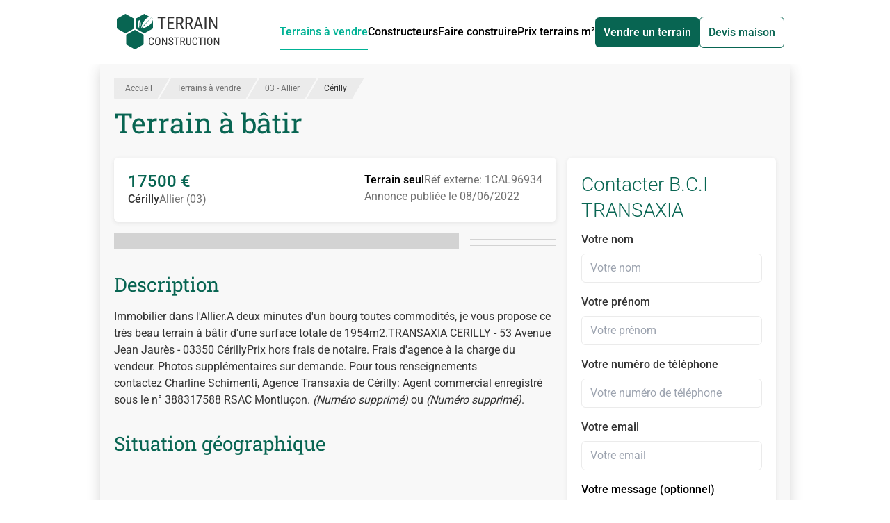

--- FILE ---
content_type: text/html;charset=utf-8
request_url: https://www.terrain-construction.com/terrain-a-vendre/allier-03/cerilly-03350/165985
body_size: 23884
content:
<!DOCTYPE html><html  lang="fr" class="h-full"><head><meta charset="utf-8"><meta content="width=device-width, initial-scale=1" name="viewport"><title>Terrain seul à 17500€ à Cérilly (03350) - Terrain-Construction.com</title><script src="https://securepubads.g.doubleclick.net/tag/js/gpt.js" async></script><link rel="stylesheet" href="/css/swiper.min.css"><link rel="stylesheet" href="https://unpkg.com/leaflet@1.9.1/dist/leaflet.css"><style>*,:after,:before{--tw-border-spacing-x:0;--tw-border-spacing-y:0;--tw-translate-x:0;--tw-translate-y:0;--tw-rotate:0;--tw-skew-x:0;--tw-skew-y:0;--tw-scale-x:1;--tw-scale-y:1;--tw-pan-x: ;--tw-pan-y: ;--tw-pinch-zoom: ;--tw-scroll-snap-strictness:proximity;--tw-gradient-from-position: ;--tw-gradient-via-position: ;--tw-gradient-to-position: ;--tw-ordinal: ;--tw-slashed-zero: ;--tw-numeric-figure: ;--tw-numeric-spacing: ;--tw-numeric-fraction: ;--tw-ring-inset: ;--tw-ring-offset-width:0px;--tw-ring-offset-color:#fff;--tw-ring-color:rgba(59,130,246,.5);--tw-ring-offset-shadow:0 0 #0000;--tw-ring-shadow:0 0 #0000;--tw-shadow:0 0 #0000;--tw-shadow-colored:0 0 #0000;--tw-blur: ;--tw-brightness: ;--tw-contrast: ;--tw-grayscale: ;--tw-hue-rotate: ;--tw-invert: ;--tw-saturate: ;--tw-sepia: ;--tw-drop-shadow: ;--tw-backdrop-blur: ;--tw-backdrop-brightness: ;--tw-backdrop-contrast: ;--tw-backdrop-grayscale: ;--tw-backdrop-hue-rotate: ;--tw-backdrop-invert: ;--tw-backdrop-opacity: ;--tw-backdrop-saturate: ;--tw-backdrop-sepia: ;--tw-contain-size: ;--tw-contain-layout: ;--tw-contain-paint: ;--tw-contain-style: }::backdrop{--tw-border-spacing-x:0;--tw-border-spacing-y:0;--tw-translate-x:0;--tw-translate-y:0;--tw-rotate:0;--tw-skew-x:0;--tw-skew-y:0;--tw-scale-x:1;--tw-scale-y:1;--tw-pan-x: ;--tw-pan-y: ;--tw-pinch-zoom: ;--tw-scroll-snap-strictness:proximity;--tw-gradient-from-position: ;--tw-gradient-via-position: ;--tw-gradient-to-position: ;--tw-ordinal: ;--tw-slashed-zero: ;--tw-numeric-figure: ;--tw-numeric-spacing: ;--tw-numeric-fraction: ;--tw-ring-inset: ;--tw-ring-offset-width:0px;--tw-ring-offset-color:#fff;--tw-ring-color:rgba(59,130,246,.5);--tw-ring-offset-shadow:0 0 #0000;--tw-ring-shadow:0 0 #0000;--tw-shadow:0 0 #0000;--tw-shadow-colored:0 0 #0000;--tw-blur: ;--tw-brightness: ;--tw-contrast: ;--tw-grayscale: ;--tw-hue-rotate: ;--tw-invert: ;--tw-saturate: ;--tw-sepia: ;--tw-drop-shadow: ;--tw-backdrop-blur: ;--tw-backdrop-brightness: ;--tw-backdrop-contrast: ;--tw-backdrop-grayscale: ;--tw-backdrop-hue-rotate: ;--tw-backdrop-invert: ;--tw-backdrop-opacity: ;--tw-backdrop-saturate: ;--tw-backdrop-sepia: ;--tw-contain-size: ;--tw-contain-layout: ;--tw-contain-paint: ;--tw-contain-style: }/*! tailwindcss v3.4.17 | MIT License | https://tailwindcss.com*/*,:after,:before{border:0 solid;box-sizing:border-box}:after,:before{--tw-content:""}:host,html{line-height:1.5;-webkit-text-size-adjust:100%;font-family:ui-sans-serif,system-ui,sans-serif,Apple Color Emoji,Segoe UI Emoji,Segoe UI Symbol,Noto Color Emoji;font-feature-settings:normal;font-variation-settings:normal;-moz-tab-size:4;-o-tab-size:4;tab-size:4;-webkit-tap-highlight-color:transparent}body{line-height:inherit;margin:0}hr{border-top-width:1px;color:inherit;height:0}abbr:where([title]){-webkit-text-decoration:underline dotted;text-decoration:underline dotted}h1,h2,h3,h4,h5,h6{font-size:inherit;font-weight:inherit}a{color:inherit;text-decoration:inherit}b,strong{font-weight:bolder}code,kbd,pre,samp{font-family:ui-monospace,SFMono-Regular,Menlo,Monaco,Consolas,Liberation Mono,Courier New,monospace;font-feature-settings:normal;font-size:1em;font-variation-settings:normal}small{font-size:80%}sub,sup{font-size:75%;line-height:0;position:relative;vertical-align:baseline}sub{bottom:-.25em}sup{top:-.5em}table{border-collapse:collapse;border-color:inherit;text-indent:0}button,input,optgroup,select,textarea{color:inherit;font-family:inherit;font-feature-settings:inherit;font-size:100%;font-variation-settings:inherit;font-weight:inherit;letter-spacing:inherit;line-height:inherit;margin:0;padding:0}button,select{text-transform:none}button,input:where([type=button]),input:where([type=reset]),input:where([type=submit]){-webkit-appearance:button;background-color:transparent;background-image:none}:-moz-focusring{outline:auto}:-moz-ui-invalid{box-shadow:none}progress{vertical-align:baseline}::-webkit-inner-spin-button,::-webkit-outer-spin-button{height:auto}[type=search]{-webkit-appearance:textfield;outline-offset:-2px}::-webkit-search-decoration{-webkit-appearance:none}::-webkit-file-upload-button{-webkit-appearance:button;font:inherit}summary{display:list-item}blockquote,dd,dl,figure,h1,h2,h3,h4,h5,h6,hr,p,pre{margin:0}fieldset{margin:0}fieldset,legend{padding:0}menu,ol,ul{list-style:none;margin:0;padding:0}dialog{padding:0}textarea{resize:vertical}input::-moz-placeholder,textarea::-moz-placeholder{color:#9ca3af;opacity:1}input::placeholder,textarea::placeholder{color:#9ca3af;opacity:1}[role=button],button{cursor:pointer}:disabled{cursor:default}audio,canvas,embed,iframe,img,object,svg,video{display:block;vertical-align:middle}img,video{height:auto;max-width:100%}[hidden]:where(:not([hidden=until-found])){display:none}.container{width:100%}@media (min-width:992px){.container{max-width:992px}}@media (min-width:1120px){.container{max-width:1120px}}@media (min-width:1360px){.container{max-width:1360px}}@media (min-width:1535px){.container{max-width:1535px}}.prose{color:var(--tw-prose-body);max-width:65ch}.prose :where(p):not(:where([class~=not-prose],[class~=not-prose] *)){margin-bottom:1.25em;margin-top:1.25em}.prose :where([class~=lead]):not(:where([class~=not-prose],[class~=not-prose] *)){color:var(--tw-prose-lead);font-size:1.25em;line-height:1.6;margin-bottom:1.2em;margin-top:1.2em}.prose :where(a):not(:where([class~=not-prose],[class~=not-prose] *)){color:var(--tw-prose-links);font-weight:500;text-decoration:underline}.prose :where(strong):not(:where([class~=not-prose],[class~=not-prose] *)){color:var(--tw-prose-bold);font-weight:600}.prose :where(a strong):not(:where([class~=not-prose],[class~=not-prose] *)){color:inherit}.prose :where(blockquote strong):not(:where([class~=not-prose],[class~=not-prose] *)){color:inherit}.prose :where(thead th strong):not(:where([class~=not-prose],[class~=not-prose] *)){color:inherit}.prose :where(ol):not(:where([class~=not-prose],[class~=not-prose] *)){list-style-type:decimal;margin-bottom:1.25em;margin-top:1.25em;padding-inline-start:1.625em}.prose :where(ol[type=A]):not(:where([class~=not-prose],[class~=not-prose] *)){list-style-type:upper-alpha}.prose :where(ol[type=a]):not(:where([class~=not-prose],[class~=not-prose] *)){list-style-type:lower-alpha}.prose :where(ol[type=A s]):not(:where([class~=not-prose],[class~=not-prose] *)){list-style-type:upper-alpha}.prose :where(ol[type=a s]):not(:where([class~=not-prose],[class~=not-prose] *)){list-style-type:lower-alpha}.prose :where(ol[type=I]):not(:where([class~=not-prose],[class~=not-prose] *)){list-style-type:upper-roman}.prose :where(ol[type=i]):not(:where([class~=not-prose],[class~=not-prose] *)){list-style-type:lower-roman}.prose :where(ol[type=I s]):not(:where([class~=not-prose],[class~=not-prose] *)){list-style-type:upper-roman}.prose :where(ol[type=i s]):not(:where([class~=not-prose],[class~=not-prose] *)){list-style-type:lower-roman}.prose :where(ol[type="1"]):not(:where([class~=not-prose],[class~=not-prose] *)){list-style-type:decimal}.prose :where(ul):not(:where([class~=not-prose],[class~=not-prose] *)){list-style-type:disc;margin-bottom:1.25em;margin-top:1.25em;padding-inline-start:1.625em}.prose :where(ol>li):not(:where([class~=not-prose],[class~=not-prose] *))::marker{color:var(--tw-prose-counters);font-weight:400}.prose :where(ul>li):not(:where([class~=not-prose],[class~=not-prose] *))::marker{color:var(--tw-prose-bullets)}.prose :where(dt):not(:where([class~=not-prose],[class~=not-prose] *)){color:var(--tw-prose-headings);font-weight:600;margin-top:1.25em}.prose :where(hr):not(:where([class~=not-prose],[class~=not-prose] *)){border-color:var(--tw-prose-hr);border-top-width:1px;margin-bottom:3em;margin-top:3em}.prose :where(blockquote):not(:where([class~=not-prose],[class~=not-prose] *)){border-inline-start-color:var(--tw-prose-quote-borders);border-inline-start-width:.25rem;color:var(--tw-prose-quotes);font-style:italic;font-weight:500;margin-bottom:1.6em;margin-top:1.6em;padding-inline-start:1em;quotes:"“""”""‘""’"}.prose :where(blockquote p:first-of-type):not(:where([class~=not-prose],[class~=not-prose] *)):before{content:open-quote}.prose :where(blockquote p:last-of-type):not(:where([class~=not-prose],[class~=not-prose] *)):after{content:close-quote}.prose :where(h1):not(:where([class~=not-prose],[class~=not-prose] *)){color:var(--tw-prose-headings);font-size:2.25em;font-weight:800;line-height:1.1111111;margin-bottom:.8888889em;margin-top:0}.prose :where(h1 strong):not(:where([class~=not-prose],[class~=not-prose] *)){color:inherit;font-weight:900}.prose :where(h2):not(:where([class~=not-prose],[class~=not-prose] *)){color:var(--tw-prose-headings);font-size:1.5em;font-weight:700;line-height:1.3333333;margin-bottom:1em;margin-top:2em}.prose :where(h2 strong):not(:where([class~=not-prose],[class~=not-prose] *)){color:inherit;font-weight:800}.prose :where(h3):not(:where([class~=not-prose],[class~=not-prose] *)){color:var(--tw-prose-headings);font-size:1.25em;font-weight:600;line-height:1.6;margin-bottom:.6em;margin-top:1.6em}.prose :where(h3 strong):not(:where([class~=not-prose],[class~=not-prose] *)){color:inherit;font-weight:700}.prose :where(h4):not(:where([class~=not-prose],[class~=not-prose] *)){color:var(--tw-prose-headings);font-weight:600;line-height:1.5;margin-bottom:.5em;margin-top:1.5em}.prose :where(h4 strong):not(:where([class~=not-prose],[class~=not-prose] *)){color:inherit;font-weight:700}.prose :where(img):not(:where([class~=not-prose],[class~=not-prose] *)){margin-bottom:2em;margin-top:2em}.prose :where(picture):not(:where([class~=not-prose],[class~=not-prose] *)){display:block;margin-bottom:2em;margin-top:2em}.prose :where(video):not(:where([class~=not-prose],[class~=not-prose] *)){margin-bottom:2em;margin-top:2em}.prose :where(kbd):not(:where([class~=not-prose],[class~=not-prose] *)){border-radius:.3125rem;box-shadow:0 0 0 1px rgb(var(--tw-prose-kbd-shadows)/10%),0 3px rgb(var(--tw-prose-kbd-shadows)/10%);color:var(--tw-prose-kbd);font-family:inherit;font-size:.875em;font-weight:500;padding-inline-end:.375em;padding-bottom:.1875em;padding-top:.1875em;padding-inline-start:.375em}.prose :where(code):not(:where([class~=not-prose],[class~=not-prose] *)){color:var(--tw-prose-code);font-size:.875em;font-weight:600}.prose :where(code):not(:where([class~=not-prose],[class~=not-prose] *)):before{content:"`"}.prose :where(code):not(:where([class~=not-prose],[class~=not-prose] *)):after{content:"`"}.prose :where(a code):not(:where([class~=not-prose],[class~=not-prose] *)){color:inherit}.prose :where(h1 code):not(:where([class~=not-prose],[class~=not-prose] *)){color:inherit}.prose :where(h2 code):not(:where([class~=not-prose],[class~=not-prose] *)){color:inherit;font-size:.875em}.prose :where(h3 code):not(:where([class~=not-prose],[class~=not-prose] *)){color:inherit;font-size:.9em}.prose :where(h4 code):not(:where([class~=not-prose],[class~=not-prose] *)){color:inherit}.prose :where(blockquote code):not(:where([class~=not-prose],[class~=not-prose] *)){color:inherit}.prose :where(thead th code):not(:where([class~=not-prose],[class~=not-prose] *)){color:inherit}.prose :where(pre):not(:where([class~=not-prose],[class~=not-prose] *)){background-color:var(--tw-prose-pre-bg);border-radius:.375rem;color:var(--tw-prose-pre-code);font-size:.875em;font-weight:400;line-height:1.7142857;margin-bottom:1.7142857em;margin-top:1.7142857em;overflow-x:auto;padding-inline-end:1.1428571em;padding-bottom:.8571429em;padding-top:.8571429em;padding-inline-start:1.1428571em}.prose :where(pre code):not(:where([class~=not-prose],[class~=not-prose] *)){background-color:transparent;border-radius:0;border-width:0;color:inherit;font-family:inherit;font-size:inherit;font-weight:inherit;line-height:inherit;padding:0}.prose :where(pre code):not(:where([class~=not-prose],[class~=not-prose] *)):before{content:none}.prose :where(pre code):not(:where([class~=not-prose],[class~=not-prose] *)):after{content:none}.prose :where(table):not(:where([class~=not-prose],[class~=not-prose] *)){font-size:.875em;line-height:1.7142857;margin-bottom:2em;margin-top:2em;table-layout:auto;width:100%}.prose :where(thead):not(:where([class~=not-prose],[class~=not-prose] *)){border-bottom-color:var(--tw-prose-th-borders);border-bottom-width:1px}.prose :where(thead th):not(:where([class~=not-prose],[class~=not-prose] *)){color:var(--tw-prose-headings);font-weight:600;padding-inline-end:.5714286em;padding-bottom:.5714286em;padding-inline-start:.5714286em;vertical-align:bottom}.prose :where(tbody tr):not(:where([class~=not-prose],[class~=not-prose] *)){border-bottom-color:var(--tw-prose-td-borders);border-bottom-width:1px}.prose :where(tbody tr:last-child):not(:where([class~=not-prose],[class~=not-prose] *)){border-bottom-width:0}.prose :where(tbody td):not(:where([class~=not-prose],[class~=not-prose] *)){vertical-align:baseline}.prose :where(tfoot):not(:where([class~=not-prose],[class~=not-prose] *)){border-top-color:var(--tw-prose-th-borders);border-top-width:1px}.prose :where(tfoot td):not(:where([class~=not-prose],[class~=not-prose] *)){vertical-align:top}.prose :where(th,td):not(:where([class~=not-prose],[class~=not-prose] *)){text-align:start}.prose :where(figure>*):not(:where([class~=not-prose],[class~=not-prose] *)){margin-bottom:0;margin-top:0}.prose :where(figcaption):not(:where([class~=not-prose],[class~=not-prose] *)){color:var(--tw-prose-captions);font-size:.875em;line-height:1.4285714;margin-top:.8571429em}.prose{--tw-prose-body:#374151;--tw-prose-headings:#111827;--tw-prose-lead:#4b5563;--tw-prose-links:#111827;--tw-prose-bold:#111827;--tw-prose-counters:#6b7280;--tw-prose-bullets:#d1d5db;--tw-prose-hr:#e5e7eb;--tw-prose-quotes:#111827;--tw-prose-quote-borders:#e5e7eb;--tw-prose-captions:#6b7280;--tw-prose-kbd:#111827;--tw-prose-kbd-shadows:17 24 39;--tw-prose-code:#111827;--tw-prose-pre-code:#e5e7eb;--tw-prose-pre-bg:#1f2937;--tw-prose-th-borders:#d1d5db;--tw-prose-td-borders:#e5e7eb;--tw-prose-invert-body:#d1d5db;--tw-prose-invert-headings:#fff;--tw-prose-invert-lead:#9ca3af;--tw-prose-invert-links:#fff;--tw-prose-invert-bold:#fff;--tw-prose-invert-counters:#9ca3af;--tw-prose-invert-bullets:#4b5563;--tw-prose-invert-hr:#374151;--tw-prose-invert-quotes:#f3f4f6;--tw-prose-invert-quote-borders:#374151;--tw-prose-invert-captions:#9ca3af;--tw-prose-invert-kbd:#fff;--tw-prose-invert-kbd-shadows:255 255 255;--tw-prose-invert-code:#fff;--tw-prose-invert-pre-code:#d1d5db;--tw-prose-invert-pre-bg:rgba(0,0,0,.5);--tw-prose-invert-th-borders:#4b5563;--tw-prose-invert-td-borders:#374151;font-size:1rem;line-height:1.75}.prose :where(picture>img):not(:where([class~=not-prose],[class~=not-prose] *)){margin-bottom:0;margin-top:0}.prose :where(li):not(:where([class~=not-prose],[class~=not-prose] *)){margin-bottom:.5em;margin-top:.5em}.prose :where(ol>li):not(:where([class~=not-prose],[class~=not-prose] *)){padding-inline-start:.375em}.prose :where(ul>li):not(:where([class~=not-prose],[class~=not-prose] *)){padding-inline-start:.375em}.prose :where(.prose>ul>li p):not(:where([class~=not-prose],[class~=not-prose] *)){margin-bottom:.75em;margin-top:.75em}.prose :where(.prose>ul>li>p:first-child):not(:where([class~=not-prose],[class~=not-prose] *)){margin-top:1.25em}.prose :where(.prose>ul>li>p:last-child):not(:where([class~=not-prose],[class~=not-prose] *)){margin-bottom:1.25em}.prose :where(.prose>ol>li>p:first-child):not(:where([class~=not-prose],[class~=not-prose] *)){margin-top:1.25em}.prose :where(.prose>ol>li>p:last-child):not(:where([class~=not-prose],[class~=not-prose] *)){margin-bottom:1.25em}.prose :where(ul ul,ul ol,ol ul,ol ol):not(:where([class~=not-prose],[class~=not-prose] *)){margin-bottom:.75em;margin-top:.75em}.prose :where(dl):not(:where([class~=not-prose],[class~=not-prose] *)){margin-bottom:1.25em;margin-top:1.25em}.prose :where(dd):not(:where([class~=not-prose],[class~=not-prose] *)){margin-top:.5em;padding-inline-start:1.625em}.prose :where(hr+*):not(:where([class~=not-prose],[class~=not-prose] *)){margin-top:0}.prose :where(h2+*):not(:where([class~=not-prose],[class~=not-prose] *)){margin-top:0}.prose :where(h3+*):not(:where([class~=not-prose],[class~=not-prose] *)){margin-top:0}.prose :where(h4+*):not(:where([class~=not-prose],[class~=not-prose] *)){margin-top:0}.prose :where(thead th:first-child):not(:where([class~=not-prose],[class~=not-prose] *)){padding-inline-start:0}.prose :where(thead th:last-child):not(:where([class~=not-prose],[class~=not-prose] *)){padding-inline-end:0}.prose :where(tbody td,tfoot td):not(:where([class~=not-prose],[class~=not-prose] *)){padding-inline-end:.5714286em;padding-bottom:.5714286em;padding-top:.5714286em;padding-inline-start:.5714286em}.prose :where(tbody td:first-child,tfoot td:first-child):not(:where([class~=not-prose],[class~=not-prose] *)){padding-inline-start:0}.prose :where(tbody td:last-child,tfoot td:last-child):not(:where([class~=not-prose],[class~=not-prose] *)){padding-inline-end:0}.prose :where(figure):not(:where([class~=not-prose],[class~=not-prose] *)){margin-bottom:2em;margin-top:2em}.prose :where(.prose>:first-child):not(:where([class~=not-prose],[class~=not-prose] *)){margin-top:0}.prose :where(.prose>:last-child):not(:where([class~=not-prose],[class~=not-prose] *)){margin-bottom:0}.sr-only{height:1px;margin:-1px;overflow:hidden;padding:0;position:absolute;width:1px;clip:rect(0,0,0,0);border-width:0;white-space:nowrap}.pointer-events-none{pointer-events:none}.visible{visibility:visible}.invisible{visibility:hidden}.static{position:static}.fixed{position:fixed}.absolute{position:absolute}.relative{position:relative}.sticky{position:-webkit-sticky;position:sticky}.inset-0{top:0;right:0;bottom:0;left:0}.bottom-0{bottom:0}.bottom-2{bottom:.5rem}.left-0{left:0}.left-2{left:.5rem}.right-0{right:0}.right-1\/2{right:50%}.right-4{right:1rem}.top-0{top:0}.top-1\/2{top:50%}.top-3{top:.75rem}.top-5{top:1.25rem}.top-\[100\%\]{top:100%}.top-\[92px\]{top:92px}.top-\[calc\(50\%-0\.75em\)\]{top:calc(50% - .75em)}.top-auto{top:auto}.-z-10,.-z-\[10\]{z-index:-10}.-z-\[1\]{z-index:-1}.z-0{z-index:0}.z-10{z-index:10}.z-20{z-index:20}.z-30{z-index:30}.z-50{z-index:50}.z-\[1000\]{z-index:1000}.z-\[10\]{z-index:10}.z-\[1\]{z-index:1}.order-1{order:1}.order-2{order:2}.order-3{order:3}.order-first{order:-9999}.order-last{order:9999}.col-span-1{grid-column:span 1/span 1}.col-span-2{grid-column:span 2/span 2}.col-span-3{grid-column:span 3/span 3}.col-span-5{grid-column:span 5/span 5}.col-span-6{grid-column:span 6/span 6}.col-span-full{grid-column:1/-1}.float-right{float:right}.m-2{margin:.5rem}.m-4{margin:1rem}.-mx-2{margin-left:-.5rem;margin-right:-.5rem}.-mx-3{margin-left:-.75rem;margin-right:-.75rem}.mx-0{margin-left:0;margin-right:0}.mx-4{margin-left:1rem;margin-right:1rem}.mx-6{margin-left:1.5rem;margin-right:1.5rem}.mx-auto{margin-left:auto;margin-right:auto}.my-1{margin-bottom:.25rem;margin-top:.25rem}.my-2{margin-bottom:.5rem;margin-top:.5rem}.my-4{margin-bottom:1rem;margin-top:1rem}.my-6{margin-bottom:1.5rem;margin-top:1.5rem}.my-\[5px\]{margin-bottom:5px;margin-top:5px}.my-auto{margin-bottom:auto;margin-top:auto}.-mb-2{margin-bottom:-.5rem}.-ml-2\.5{margin-left:-.625rem}.-mt-32{margin-top:-8rem}.-mt-5{margin-top:-1.25rem}.mb-0{margin-bottom:0}.mb-0\.5{margin-bottom:.125rem}.mb-1{margin-bottom:.25rem}.mb-1\.5{margin-bottom:.375rem}.mb-2{margin-bottom:.5rem}.mb-2\.5{margin-bottom:.625rem}.mb-3{margin-bottom:.75rem}.mb-4{margin-bottom:1rem}.mb-5{margin-bottom:1.25rem}.mb-6{margin-bottom:1.5rem}.mb-8{margin-bottom:2rem}.mb-9{margin-bottom:2.25rem}.mb-\[5px\]{margin-bottom:5px}.ml-1{margin-left:.25rem}.ml-2{margin-left:.5rem}.ml-4{margin-left:1rem}.ml-5{margin-left:1.25rem}.ml-6{margin-left:1.5rem}.ml-8{margin-left:2rem}.ml-auto{margin-left:auto}.mr-1{margin-right:.25rem}.mr-2{margin-right:.5rem}.mr-3{margin-right:.75rem}.mr-4{margin-right:1rem}.mr-6{margin-right:1.5rem}.mr-8{margin-right:2rem}.mt-1{margin-top:.25rem}.mt-1\.5{margin-top:.375rem}.mt-2{margin-top:.5rem}.mt-3{margin-top:.75rem}.mt-4{margin-top:1rem}.mt-5{margin-top:1.25rem}.mt-6{margin-top:1.5rem}.mt-8{margin-top:2rem}.mt-\[5px\]{margin-top:5px}.box-content{box-sizing:content-box}.line-clamp-1{-webkit-line-clamp:1}.line-clamp-1,.line-clamp-2{display:-webkit-box;overflow:hidden;-webkit-box-orient:vertical}.line-clamp-2{-webkit-line-clamp:2}.line-clamp-3{-webkit-line-clamp:3}.line-clamp-3,.line-clamp-\[10\]{display:-webkit-box;overflow:hidden;-webkit-box-orient:vertical}.line-clamp-\[10\]{-webkit-line-clamp:10}.block{display:block}.inline-block{display:inline-block}.\!inline{display:inline!important}.inline{display:inline}.flex{display:flex}.inline-flex{display:inline-flex}.grid{display:grid}.contents{display:contents}.hidden{display:none}.aspect-\[16\/10\]{aspect-ratio:16/10}.aspect-square{aspect-ratio:1/1}.aspect-video{aspect-ratio:16/9}.h-1\.5{height:.375rem}.h-1\/2{height:50%}.h-1\/4{height:25%}.h-10{height:2.5rem}.h-11{height:2.75rem}.h-12{height:3rem}.h-2{height:.5rem}.h-2\/3{height:66.666667%}.h-20{height:5rem}.h-3{height:.75rem}.h-3\.5{height:.875rem}.h-4{height:1rem}.h-5{height:1.25rem}.h-6{height:1.5rem}.h-7{height:1.75rem}.h-8{height:2rem}.h-\[100vh\]{height:100vh}.h-\[115\%\]{height:115%}.h-\[13\.9rem\]{height:13.9rem}.h-\[14\.8rem\]{height:14.8rem}.h-\[15\.5rem\]{height:15.5rem}.h-\[180px\]{height:180px}.h-\[19rem\]{height:19rem}.h-\[240px\]{height:240px}.h-\[250px\]{height:250px}.h-\[280px\]{height:280px}.h-\[300px\]{height:300px}.h-\[320px\]{height:320px}.h-\[350px\]{height:350px}.h-\[3px\]{height:3px}.h-\[40px\]{height:40px}.h-\[420px\]{height:420px}.h-\[438px\]{height:438px}.h-\[60px\]{height:60px}.h-\[86vh\]{height:86vh}.h-\[90px\]{height:90px}.h-auto{height:auto}.h-fit{height:-moz-fit-content;height:fit-content}.h-full{height:100%}.max-h-\[100vh\]{max-height:100vh}.max-h-\[120px\]{max-height:120px}.max-h-\[150px\]{max-height:150px}.max-h-\[250px\]{max-height:250px}.max-h-\[500px\]{max-height:500px}.max-h-\[60px\]{max-height:60px}.max-h-\[90vh\]{max-height:90vh}.min-h-full{min-height:100%}.w-1\.5{width:.375rem}.w-1\/2{width:50%}.w-1\/3{width:33.333333%}.w-1\/4{width:25%}.w-10{width:2.5rem}.w-11{width:2.75rem}.w-2{width:.5rem}.w-2\/3{width:66.666667%}.w-2\/4{width:50%}.w-2\/5{width:40%}.w-3\/4{width:75%}.w-3\/5{width:60%}.w-32{width:8rem}.w-4{width:1rem}.w-4\/5{width:80%}.w-5{width:1.25rem}.w-6{width:1.5rem}.w-7{width:1.75rem}.w-8{width:2rem}.w-\[100px\]{width:100px}.w-\[1100px\]{width:1100px}.w-\[150\%\]{width:150%}.w-\[160px\]{width:160px}.w-\[1920px\]{width:1920px}.w-\[200px\]{width:200px}.w-\[336px\]{width:336px}.w-\[340px\]{width:340px}.w-\[350px\]{width:350px}.w-\[80px\]{width:80px}.w-\[calc\(100\%_\+_1\.25rem\)\]{width:calc(100% + 1.25rem)}.w-auto{width:auto}.w-fit{width:-moz-fit-content;width:fit-content}.w-full{width:100%}.min-w-\[240px\]{min-width:240px}.max-w-\[240px\]{max-width:240px}.max-w-\[340px\]{max-width:340px}.max-w-\[555px\]{max-width:555px}.max-w-\[600px\]{max-width:600px}.max-w-\[80px\]{max-width:80px}.max-w-full{max-width:100%}.max-w-none{max-width:none}.max-w-screen-lg{max-width:1120px}.max-w-screen-xxl{max-width:1535px}.grow{flex-grow:1}.-translate-x-1\/3{--tw-translate-x:-33.333333%}.-translate-x-1\/3,.-translate-y-1\/2{transform:translate(var(--tw-translate-x),var(--tw-translate-y)) rotate(var(--tw-rotate)) skew(var(--tw-skew-x)) skewY(var(--tw-skew-y)) scaleX(var(--tw-scale-x)) scaleY(var(--tw-scale-y))}.-translate-y-1\/2{--tw-translate-y:-50%}.translate-x-1\/2{--tw-translate-x:50%}.translate-x-1\/2,.translate-y-5{transform:translate(var(--tw-translate-x),var(--tw-translate-y)) rotate(var(--tw-rotate)) skew(var(--tw-skew-x)) skewY(var(--tw-skew-y)) scaleX(var(--tw-scale-x)) scaleY(var(--tw-scale-y))}.translate-y-5{--tw-translate-y:1.25rem}.translate-y-\[calc\(120px-min\(50\%\,120px\)\)\]{--tw-translate-y: calc(120px - min(50%,120px)) }.-rotate-90,.translate-y-\[calc\(120px-min\(50\%\,120px\)\)\]{transform:translate(var(--tw-translate-x),var(--tw-translate-y)) rotate(var(--tw-rotate)) skew(var(--tw-skew-x)) skewY(var(--tw-skew-y)) scaleX(var(--tw-scale-x)) scaleY(var(--tw-scale-y))}.-rotate-90{--tw-rotate:-90deg}.rotate-0{--tw-rotate:0deg}.rotate-0,.rotate-90{transform:translate(var(--tw-translate-x),var(--tw-translate-y)) rotate(var(--tw-rotate)) skew(var(--tw-skew-x)) skewY(var(--tw-skew-y)) scaleX(var(--tw-scale-x)) scaleY(var(--tw-scale-y))}.rotate-90{--tw-rotate:90deg}.skew-x-\[-30deg\]{--tw-skew-x:-30deg}.scale-\[0\.94\],.skew-x-\[-30deg\]{transform:translate(var(--tw-translate-x),var(--tw-translate-y)) rotate(var(--tw-rotate)) skew(var(--tw-skew-x)) skewY(var(--tw-skew-y)) scaleX(var(--tw-scale-x)) scaleY(var(--tw-scale-y))}.scale-\[0\.94\]{--tw-scale-x:.94;--tw-scale-y:.94}.scale-\[1\.01\]{--tw-scale-x:1.01;--tw-scale-y:1.01}.scale-\[1\.01\],.scale-\[1\.06\]{transform:translate(var(--tw-translate-x),var(--tw-translate-y)) rotate(var(--tw-rotate)) skew(var(--tw-skew-x)) skewY(var(--tw-skew-y)) scaleX(var(--tw-scale-x)) scaleY(var(--tw-scale-y))}.scale-\[1\.06\]{--tw-scale-x:1.06;--tw-scale-y:1.06}.scale-\[1\.285\]{--tw-scale-x:1.285;--tw-scale-y:1.285}.scale-\[1\.285\],.transform{transform:translate(var(--tw-translate-x),var(--tw-translate-y)) rotate(var(--tw-rotate)) skew(var(--tw-skew-x)) skewY(var(--tw-skew-y)) scaleX(var(--tw-scale-x)) scaleY(var(--tw-scale-y))}@keyframes pulse{50%{opacity:.5}}.animate-pulse{animation:pulse 2s cubic-bezier(.4,0,.6,1) infinite}@keyframes spin{to{transform:rotate(1turn)}}.animate-spin{animation:spin 1s linear infinite}.cursor-default{cursor:default}.cursor-not-allowed{cursor:not-allowed}.cursor-pointer{cursor:pointer}.snap-center{scroll-snap-align:center}.list-inside{list-style-position:inside}.list-disc{list-style-type:disc}.appearance-none{-webkit-appearance:none;-moz-appearance:none;appearance:none}.grid-flow-dense{grid-auto-flow:dense}.auto-rows-max{grid-auto-rows:max-content}.grid-cols-1{grid-template-columns:repeat(1,minmax(0,1fr))}.grid-cols-2{grid-template-columns:repeat(2,minmax(0,1fr))}.grid-cols-3{grid-template-columns:repeat(3,minmax(0,1fr))}.grid-cols-6{grid-template-columns:repeat(6,minmax(0,1fr))}.grid-cols-\[1fr\]{grid-template-columns:1fr}.grid-rows-\[12fr_11fr\]{grid-template-rows:12fr 11fr}.grid-rows-\[160px_1fr_auto\]{grid-template-rows:160px 1fr auto}.flex-row{flex-direction:row}.flex-row-reverse{flex-direction:row-reverse}.flex-col{flex-direction:column}.flex-wrap{flex-wrap:wrap}.place-items-start{place-items:start}.items-start{align-items:flex-start}.items-end{align-items:flex-end}.items-center{align-items:center}.items-baseline{align-items:baseline}.justify-end{justify-content:flex-end}.justify-center{justify-content:center}.justify-between{justify-content:space-between}.justify-items-start{justify-items:start}.gap-0\.5{gap:.125rem}.gap-1{gap:.25rem}.gap-10{gap:2.5rem}.gap-2{gap:.5rem}.gap-3{gap:.75rem}.gap-4{gap:1rem}.gap-6{gap:1.5rem}.gap-8{gap:2rem}.gap-x-2{-moz-column-gap:.5rem;column-gap:.5rem}.gap-x-4{-moz-column-gap:1rem;column-gap:1rem}.gap-x-8{-moz-column-gap:2rem;column-gap:2rem}.gap-y-2{row-gap:.5rem}.gap-y-4{row-gap:1rem}.space-x-4>:not([hidden])~:not([hidden]){--tw-space-x-reverse:0;margin-left:calc(1rem*(1 - var(--tw-space-x-reverse)));margin-right:calc(1rem*var(--tw-space-x-reverse))}.space-y-2>:not([hidden])~:not([hidden]){--tw-space-y-reverse:0;margin-bottom:calc(.5rem*var(--tw-space-y-reverse));margin-top:calc(.5rem*(1 - var(--tw-space-y-reverse)))}.space-y-3>:not([hidden])~:not([hidden]){--tw-space-y-reverse:0;margin-bottom:calc(.75rem*var(--tw-space-y-reverse));margin-top:calc(.75rem*(1 - var(--tw-space-y-reverse)))}.justify-self-start{justify-self:start}.justify-self-end{justify-self:end}.overflow-auto{overflow:auto}.overflow-hidden{overflow:hidden}.overflow-y-auto{overflow-y:auto}.overflow-x-hidden{overflow-x:hidden}.overflow-x-scroll{overflow-x:scroll}.text-ellipsis{text-overflow:ellipsis}.whitespace-nowrap{white-space:nowrap}.whitespace-pre-line{white-space:pre-line}.whitespace-pre-wrap{white-space:pre-wrap}.rounded{border-radius:.25rem}.rounded-\[6px\]{border-radius:6px}.rounded-\[inherit\]{border-radius:inherit}.rounded-full{border-radius:9999px}.rounded-lg{border-radius:.5rem}.rounded-md{border-radius:.375rem}.rounded-sm{border-radius:.125rem}.rounded-b-\[inherit\]{border-bottom-left-radius:inherit;border-bottom-right-radius:inherit}.rounded-b-md{border-bottom-left-radius:.375rem;border-bottom-right-radius:.375rem}.rounded-b-none{border-bottom-left-radius:0;border-bottom-right-radius:0}.rounded-t-\[inherit\]{border-top-left-radius:inherit;border-top-right-radius:inherit}.rounded-t-md{border-top-left-radius:.375rem;border-top-right-radius:.375rem}.rounded-bl-\[6px\]{border-bottom-left-radius:6px}.rounded-br-\[6px\]{border-bottom-right-radius:6px}.rounded-tl-\[6px\]{border-top-left-radius:6px}.rounded-tr-\[6px\]{border-top-right-radius:6px}.border{border-width:1px}.border-b{border-bottom-width:1px}.border-b-2{border-bottom-width:2px}.border-l{border-left-width:1px}.border-r{border-right-width:1px}.border-r-\[3px\]{border-right-width:3px}.border-t{border-top-width:1px}.border-grey-light{--tw-border-opacity:1;border-color:rgb(235 235 235/var(--tw-border-opacity,1))}.border-grey-medium{--tw-border-opacity:1;border-color:rgb(211 211 211/var(--tw-border-opacity,1))}.border-primary{--tw-border-opacity:1;border-color:rgb(8 101 82/var(--tw-border-opacity,1))}.border-red-500{--tw-border-opacity:1;border-color:rgb(239 68 68/var(--tw-border-opacity,1))}.border-secondary{--tw-border-opacity:1;border-color:rgb(0 178 149/var(--tw-border-opacity,1))}.border-terrain{--tw-border-opacity:1;border-color:rgb(56 148 33/var(--tw-border-opacity,1))}.border-tertiary{--tw-border-opacity:1;border-color:rgb(227 118 0/var(--tw-border-opacity,1))}.border-transparent{border-color:transparent}.border-white{--tw-border-opacity:1;border-color:rgb(255 255 255/var(--tw-border-opacity,1))}.bg-appartement{--tw-bg-opacity:1;background-color:rgb(227 118 0/var(--tw-bg-opacity,1))}.bg-black\/20{background-color:#3333}.bg-black\/40{background-color:#3336}.bg-black\/50{background-color:#33333380}.bg-black\/60{background-color:#3339}.bg-black\/80{background-color:#333c}.bg-grey{--tw-bg-opacity:1;background-color:rgb(112 112 112/var(--tw-bg-opacity,1))}.bg-grey-light{--tw-bg-opacity:1;background-color:rgb(235 235 235/var(--tw-bg-opacity,1))}.bg-grey-lightest{--tw-bg-opacity:1;background-color:rgb(248 248 248/var(--tw-bg-opacity,1))}.bg-grey-medium{--tw-bg-opacity:1;background-color:rgb(211 211 211/var(--tw-bg-opacity,1))}.bg-maison{--tw-bg-opacity:1;background-color:rgb(99 119 181/var(--tw-bg-opacity,1))}.bg-primary{--tw-bg-opacity:1;background-color:rgb(8 101 82/var(--tw-bg-opacity,1))}.bg-primary\/80{background-color:#086552cc}.bg-red-800{--tw-bg-opacity:1;background-color:rgb(178 43 0/var(--tw-bg-opacity,1))}.bg-secondary{--tw-bg-opacity:1;background-color:rgb(0 178 149/var(--tw-bg-opacity,1))}.bg-tertiary{--tw-bg-opacity:1;background-color:rgb(227 118 0/var(--tw-bg-opacity,1))}.bg-transparent{background-color:transparent}.bg-white{--tw-bg-opacity:1;background-color:rgb(255 255 255/var(--tw-bg-opacity,1))}.bg-white\/80{background-color:#fffc}.bg-white\/90{background-color:#ffffffe6}.bg-gradient-to-b{background-image:linear-gradient(to bottom,var(--tw-gradient-stops))}.from-transparent{--tw-gradient-from:transparent var(--tw-gradient-from-position);--tw-gradient-to:transparent var(--tw-gradient-to-position);--tw-gradient-stops:var(--tw-gradient-from),var(--tw-gradient-to)}.to-maison{--tw-gradient-to:#6377b5 var(--tw-gradient-to-position)}.to-white{--tw-gradient-to:#fff var(--tw-gradient-to-position)}.fill-primary{fill:#086552}.fill-secondary{fill:#00b295}.fill-tertiary{fill:#e37600}.stroke-primary{stroke:#086552}.stroke-0{stroke-width:0}.object-contain{-o-object-fit:contain;object-fit:contain}.object-cover{-o-object-fit:cover;object-fit:cover}.object-center{-o-object-position:center;object-position:center}.p-2{padding:.5rem}.p-2\.5{padding:.625rem}.p-3{padding:.75rem}.p-4{padding:1rem}.p-5{padding:1.25rem}.p-6{padding:1.5rem}.p-7{padding:1.75rem}.p-\[1\.125rem\]{padding:1.125rem}.px-1{padding-left:.25rem;padding-right:.25rem}.px-16{padding-left:4rem;padding-right:4rem}.px-2{padding-left:.5rem;padding-right:.5rem}.px-2\.5{padding-left:.625rem;padding-right:.625rem}.px-3{padding-left:.75rem;padding-right:.75rem}.px-4{padding-left:1rem;padding-right:1rem}.px-5{padding-left:1.25rem;padding-right:1.25rem}.px-6{padding-left:1.5rem;padding-right:1.5rem}.py-1{padding-bottom:.25rem;padding-top:.25rem}.py-1\.5{padding-bottom:.375rem;padding-top:.375rem}.py-16{padding-bottom:4rem;padding-top:4rem}.py-2{padding-bottom:.5rem;padding-top:.5rem}.py-2\.5{padding-bottom:.625rem;padding-top:.625rem}.py-3{padding-bottom:.75rem;padding-top:.75rem}.py-4{padding-bottom:1rem;padding-top:1rem}.py-5{padding-bottom:1.25rem;padding-top:1.25rem}.py-6{padding-bottom:1.5rem;padding-top:1.5rem}.py-\[0\.845rem\]{padding-bottom:.845rem;padding-top:.845rem}.pb-1{padding-bottom:.25rem}.pb-10{padding-bottom:2.5rem}.pb-12{padding-bottom:3rem}.pb-2{padding-bottom:.5rem}.pb-28{padding-bottom:7rem}.pb-32{padding-bottom:8rem}.pb-4{padding-bottom:1rem}.pb-5{padding-bottom:1.25rem}.pb-6{padding-bottom:1.5rem}.pb-7{padding-bottom:1.75rem}.pl-2{padding-left:.5rem}.pl-3{padding-left:.75rem}.pl-6{padding-left:1.5rem}.pr-1{padding-right:.25rem}.pr-2{padding-right:.5rem}.pr-5{padding-right:1.25rem}.pt-0\.5{padding-top:.125rem}.pt-12{padding-top:3rem}.pt-3{padding-top:.75rem}.pt-4{padding-top:1rem}.pt-5{padding-top:1.25rem}.pt-9{padding-top:2.25rem}.text-left{text-align:left}.text-center{text-align:center}.text-end{text-align:end}.align-middle{vertical-align:middle}.font-roboto{font-family:Roboto,sans-serif}.font-roboto-slab{font-family:Roboto Slab,sans serif}.text-2xl{font-size:28px;line-height:37px}.text-2xl-mobile{font-size:20px;line-height:28px}.text-3xl{font-size:40px;line-height:53px}.text-3xl-mobile{font-size:30px;line-height:39.75px}.text-lg{font-size:20px;line-height:28px}.text-md{font-size:18px;line-height:28px}.text-sm{font-size:16px;line-height:21px}.text-sm-light{font-size:16px;line-height:19px}.text-xl{font-size:24px;line-height:28px}.text-xs{font-size:12px;line-height:14px}.text-xxs{font-size:10px;line-height:21px}.font-bold{font-weight:700}.font-light{font-weight:300}.font-medium{font-weight:500}.font-normal{font-weight:400}.font-semibold{font-weight:600}.uppercase{text-transform:uppercase}.capitalize{text-transform:capitalize}.italic{font-style:italic}.leading-8{line-height:2rem}.leading-\[48px\]{line-height:48px}.leading-tight{line-height:1.25}.tracking-wide{letter-spacing:.025em}.text-\[inherit\]{color:inherit}.text-appartement{--tw-text-opacity:1;color:rgb(227 118 0/var(--tw-text-opacity,1))}.text-black{--tw-text-opacity:1;color:rgb(51 51 51/var(--tw-text-opacity,1))}.text-grey{--tw-text-opacity:1;color:rgb(112 112 112/var(--tw-text-opacity,1))}.text-grey-light{--tw-text-opacity:1;color:rgb(235 235 235/var(--tw-text-opacity,1))}.text-grey-medium{--tw-text-opacity:1;color:rgb(211 211 211/var(--tw-text-opacity,1))}.text-maison{--tw-text-opacity:1;color:rgb(99 119 181/var(--tw-text-opacity,1))}.text-primary{--tw-text-opacity:1;color:rgb(8 101 82/var(--tw-text-opacity,1))}.text-red-400{--tw-text-opacity:1;color:rgb(248 113 113/var(--tw-text-opacity,1))}.text-red-500{--tw-text-opacity:1;color:rgb(239 68 68/var(--tw-text-opacity,1))}.text-red-600{--tw-text-opacity:1;color:rgb(220 38 38/var(--tw-text-opacity,1))}.text-secondary{--tw-text-opacity:1;color:rgb(0 178 149/var(--tw-text-opacity,1))}.text-terrain{--tw-text-opacity:1;color:rgb(56 148 33/var(--tw-text-opacity,1))}.text-tertiary{--tw-text-opacity:1;color:rgb(227 118 0/var(--tw-text-opacity,1))}.text-white{--tw-text-opacity:1;color:rgb(255 255 255/var(--tw-text-opacity,1))}.underline{-webkit-text-decoration-line:underline;text-decoration-line:underline}.placeholder-red-400::-moz-placeholder{--tw-placeholder-opacity:1;color:rgb(248 113 113/var(--tw-placeholder-opacity,1))}.placeholder-red-400::placeholder{--tw-placeholder-opacity:1;color:rgb(248 113 113/var(--tw-placeholder-opacity,1))}.accent-primary{accent-color:#086552}.opacity-0{opacity:0}.opacity-30{opacity:.3}.opacity-50{opacity:.5}.opacity-\[0\.1\]{opacity:.1}.opacity-\[0\.2\]{opacity:.2}.shadow-lg{--tw-shadow:0px 4px 12px rgba(51,51,51,.1);--tw-shadow-colored:0px 4px 12px var(--tw-shadow-color)}.shadow-lg,.shadow-md{box-shadow:var(--tw-ring-offset-shadow,0 0 #0000),var(--tw-ring-shadow,0 0 #0000),var(--tw-shadow)}.shadow-md{--tw-shadow:0px 2px 6px rgba(51,51,51,.1);--tw-shadow-colored:0px 2px 6px var(--tw-shadow-color)}.shadow-none{--tw-shadow:0 0 #0000;--tw-shadow-colored:0 0 #0000;box-shadow:var(--tw-ring-offset-shadow,0 0 #0000),var(--tw-ring-shadow,0 0 #0000),var(--tw-shadow)}.outline{outline-style:solid}.outline-1{outline-width:1px}.outline-grey-light{outline-color:#ebebeb}.outline-primary{outline-color:#086552}.outline-red-500{outline-color:#ef4444}.drop-shadow-lg{--tw-drop-shadow:drop-shadow(0 10px 8px rgba(0,0,0,.04)) drop-shadow(0 4px 3px rgba(0,0,0,.1))}.drop-shadow-lg,.filter{filter:var(--tw-blur) var(--tw-brightness) var(--tw-contrast) var(--tw-grayscale) var(--tw-hue-rotate) var(--tw-invert) var(--tw-saturate) var(--tw-sepia) var(--tw-drop-shadow)}.transition{transition-duration:.15s;transition-property:color,background-color,border-color,text-decoration-color,fill,stroke,opacity,box-shadow,transform,filter,-webkit-backdrop-filter;transition-property:color,background-color,border-color,text-decoration-color,fill,stroke,opacity,box-shadow,transform,filter,backdrop-filter;transition-property:color,background-color,border-color,text-decoration-color,fill,stroke,opacity,box-shadow,transform,filter,backdrop-filter,-webkit-backdrop-filter;transition-timing-function:cubic-bezier(.4,0,.2,1)}.transition-all{transition-duration:.15s;transition-property:all;transition-timing-function:cubic-bezier(.4,0,.2,1)}.transition-colors{transition-duration:.15s;transition-property:color,background-color,border-color,text-decoration-color,fill,stroke;transition-timing-function:cubic-bezier(.4,0,.2,1)}.transition-shadow{transition-duration:.15s;transition-property:box-shadow;transition-timing-function:cubic-bezier(.4,0,.2,1)}.transition-transform{transition-duration:.15s;transition-property:transform;transition-timing-function:cubic-bezier(.4,0,.2,1)}.duration-1000{transition-duration:1s}.duration-200{transition-duration:.2s}.duration-300{transition-duration:.3s}.duration-500{transition-duration:.5s}.duration-700{transition-duration:.7s}.ease-in-out{transition-timing-function:cubic-bezier(.4,0,.2,1)}html{scroll-behavior:smooth}body{--tw-bg-opacity:1;background-color:rgb(255 255 255/var(--tw-bg-opacity,1));font-family:Roboto,sans-serif}.container{margin-left:auto;margin-right:auto;max-width:100%;width:100%}@media (min-width:520px){.container{max-width:520px}}@media (min-width:768px){.container{max-width:768px}}@media (min-width:1120px){.container{max-width:992px}}@media (min-width:1360px){.container{max-width:1120px}}@media (min-width:1535px){.container{max-width:1360px}}.antipadding{margin-left:-.625rem;width:calc(100% + 1.25rem)}@media (min-width:768px){.antipadding{margin-left:-1.25rem;width:calc(100% + 2.5rem)}}.background{display:none;height:100%;margin-left:auto;margin-right:auto;transform-origin:top}@media (min-width:768px){.background{display:block}}@media (min-width:768px) and (max-width: 1119px){.background-margin{padding-top:14.5rem}.background{max-height:800px}}@media (min-width:1120px){.background-margin{padding-top:14rem}.background{--tw-scale-x:.945;--tw-scale-y:.945;transform:translate(var(--tw-translate-x),var(--tw-translate-y)) rotate(var(--tw-rotate)) skew(var(--tw-skew-x)) skewY(var(--tw-skew-y)) scaleX(var(--tw-scale-x)) scaleY(var(--tw-scale-y))}}@media (min-width:1360px){.background-margin{padding-top:15.25rem}.background{--tw-scale-x:1.05;--tw-scale-y:1.05;transform:translate(var(--tw-translate-x),var(--tw-translate-y)) rotate(var(--tw-rotate)) skew(var(--tw-skew-x)) skewY(var(--tw-skew-y)) scaleX(var(--tw-scale-x)) scaleY(var(--tw-scale-y))}}@media (min-width:1535px){.background-margin{padding-top:19rem}.background{--tw-scale-x:1.29;--tw-scale-y:1.29;transform:translate(var(--tw-translate-x),var(--tw-translate-y)) rotate(var(--tw-rotate)) skew(var(--tw-skew-x)) skewY(var(--tw-skew-y)) scaleX(var(--tw-scale-x)) scaleY(var(--tw-scale-y))}}.slider{height:.375rem;width:100%;--tw-bg-opacity:1;accent-color:#086552;background-color:rgb(235 235 235/var(--tw-bg-opacity,1));outline:2px solid transparent;outline-offset:2px}.slider::-moz-range-track{height:.375rem;width:100%}.slider::-moz-range-progress{height:.375rem;--tw-bg-opacity:1;background-color:rgb(8 101 82/var(--tw-bg-opacity,1))}.slider::-moz-range-thumb{border-radius:9999px;border-style:solid;border-width:1px;cursor:pointer;height:1rem;width:1rem;--tw-border-opacity:1;border-color:rgb(112 112 112/var(--tw-border-opacity,1));--tw-bg-opacity:1;background-color:rgb(255 255 255/var(--tw-bg-opacity,1))}#toggle-mobile-nav:checked~* .burger{padding-bottom:.5rem}#toggle-mobile-nav:checked~* .burger span:first-child{top:.5rem;--tw-rotate:45deg;transform:translate(var(--tw-translate-x),var(--tw-translate-y)) rotate(var(--tw-rotate)) skew(var(--tw-skew-x)) skewY(var(--tw-skew-y)) scaleX(var(--tw-scale-x)) scaleY(var(--tw-scale-y))}#toggle-mobile-nav:checked~* .burger span:nth-child(2){display:none}#toggle-mobile-nav:checked~* .burger span:nth-child(3){--tw-rotate:-45deg;transform:translate(var(--tw-translate-x),var(--tw-translate-y)) rotate(var(--tw-rotate)) skew(var(--tw-skew-x)) skewY(var(--tw-skew-y)) scaleX(var(--tw-scale-x)) scaleY(var(--tw-scale-y))}@media (max-width: 767px){#toggle-mobile-nav:checked~nav{align-items:center;border-bottom-left-radius:.375rem;border-bottom-right-radius:.375rem;border-width:0 1px 1px;display:flex;flex-direction:column;gap:1.5rem;left:0;position:absolute;top:100%;width:100%;z-index:40;--tw-border-opacity:1;border-color:rgb(235 235 235/var(--tw-border-opacity,1));--tw-bg-opacity:1;background-color:rgb(255 255 255/var(--tw-bg-opacity,1));padding:1.25rem}}.no-scrollbar::-webkit-scrollbar{display:none}.no-scrollbar{-ms-overflow-style:none;scrollbar-width:none}.after\:absolute:after{content:var(--tw-content);position:absolute}.after\:inset-0:after{content:var(--tw-content);top:0;right:0;bottom:0;left:0}.after\:-bottom-1\.5:after{bottom:-.375rem;content:var(--tw-content)}.after\:left-\[2px\]:after{content:var(--tw-content);left:2px}.after\:top-0\.5:after{content:var(--tw-content);top:.125rem}.after\:-z-\[1\]:after{content:var(--tw-content);z-index:-1}.after\:mb-1:after{content:var(--tw-content);margin-bottom:.25rem}.after\:hidden:after{content:var(--tw-content);display:none}.after\:h-3:after{content:var(--tw-content);height:.75rem}.after\:h-5:after{content:var(--tw-content);height:1.25rem}.after\:w-1\.5:after{content:var(--tw-content);width:.375rem}.after\:w-5:after{content:var(--tw-content);width:1.25rem}.after\:translate-x-1:after{--tw-translate-x:.25rem}.after\:rotate-45:after,.after\:translate-x-1:after{content:var(--tw-content);transform:translate(var(--tw-translate-x),var(--tw-translate-y)) rotate(var(--tw-rotate)) skew(var(--tw-skew-x)) skewY(var(--tw-skew-y)) scaleX(var(--tw-scale-x)) scaleY(var(--tw-scale-y))}.after\:rotate-45:after{--tw-rotate:45deg}.after\:rounded-\[inherit\]:after{border-radius:inherit;content:var(--tw-content)}.after\:rounded-full:after{border-radius:9999px;content:var(--tw-content)}.after\:rounded-t-lg:after{border-top-left-radius:.5rem;border-top-right-radius:.5rem;content:var(--tw-content)}.after\:border:after{border-width:1px;content:var(--tw-content)}.after\:border-b-2:after{border-bottom-width:2px;content:var(--tw-content)}.after\:border-r-2:after{border-right-width:2px;content:var(--tw-content)}.after\:border-secondary:after{content:var(--tw-content);--tw-border-opacity:1;border-color:rgb(0 178 149/var(--tw-border-opacity,1))}.after\:border-white:after{content:var(--tw-content);--tw-border-opacity:1;border-color:rgb(255 255 255/var(--tw-border-opacity,1))}.after\:bg-appartement:after{content:var(--tw-content);--tw-bg-opacity:1;background-color:rgb(227 118 0/var(--tw-bg-opacity,1))}.after\:bg-maison:after{content:var(--tw-content);--tw-bg-opacity:1;background-color:rgb(99 119 181/var(--tw-bg-opacity,1))}.after\:bg-terrain:after{content:var(--tw-content);--tw-bg-opacity:1;background-color:rgb(56 148 33/var(--tw-bg-opacity,1))}.after\:bg-white:after{content:var(--tw-content);--tw-bg-opacity:1;background-color:rgb(255 255 255/var(--tw-bg-opacity,1))}.after\:bg-gradient-to-r:after{background-image:linear-gradient(to right,var(--tw-gradient-stops));content:var(--tw-content)}.after\:from-terrain:after{content:var(--tw-content);--tw-gradient-from:#389421 var(--tw-gradient-from-position);--tw-gradient-to:rgba(56,148,33,0) var(--tw-gradient-to-position);--tw-gradient-stops:var(--tw-gradient-from),var(--tw-gradient-to)}.after\:to-maison:after{content:var(--tw-content);--tw-gradient-to:#6377b5 var(--tw-gradient-to-position)}.after\:transition-all:after{content:var(--tw-content);transition-duration:.15s;transition-property:all;transition-timing-function:cubic-bezier(.4,0,.2,1)}.after\:content-\[\'\'\]:after{--tw-content:"";content:var(--tw-content)}.focus-within\:border-primary:focus-within{--tw-border-opacity:1;border-color:rgb(8 101 82/var(--tw-border-opacity,1))}.hover\:-translate-x-0\.5:hover{--tw-translate-x:-.125rem}.hover\:-translate-x-0\.5:hover,.hover\:translate-x-0\.5:hover{transform:translate(var(--tw-translate-x),var(--tw-translate-y)) rotate(var(--tw-rotate)) skew(var(--tw-skew-x)) skewY(var(--tw-skew-y)) scaleX(var(--tw-scale-x)) scaleY(var(--tw-scale-y))}.hover\:translate-x-0\.5:hover{--tw-translate-x:.125rem}.hover\:border-primary:hover{--tw-border-opacity:1;border-color:rgb(8 101 82/var(--tw-border-opacity,1))}.hover\:border-red-500:hover{--tw-border-opacity:1;border-color:rgb(239 68 68/var(--tw-border-opacity,1))}.hover\:border-secondary:hover{--tw-border-opacity:1;border-color:rgb(0 178 149/var(--tw-border-opacity,1))}.hover\:border-terrain:hover{--tw-border-opacity:1;border-color:rgb(56 148 33/var(--tw-border-opacity,1))}.hover\:bg-\[\#c46b0a\]:hover{--tw-bg-opacity:1;background-color:rgb(196 107 10/var(--tw-bg-opacity,1))}.hover\:bg-black\/20:hover{background-color:#3333}.hover\:bg-grey-lightest:hover{--tw-bg-opacity:1;background-color:rgb(248 248 248/var(--tw-bg-opacity,1))}.hover\:bg-primary:hover{--tw-bg-opacity:1;background-color:rgb(8 101 82/var(--tw-bg-opacity,1))}.hover\:bg-red-600:hover{--tw-bg-opacity:1;background-color:rgb(220 38 38/var(--tw-bg-opacity,1))}.hover\:bg-secondary:hover{--tw-bg-opacity:1;background-color:rgb(0 178 149/var(--tw-bg-opacity,1))}.hover\:bg-tertiary:hover{--tw-bg-opacity:1;background-color:rgb(227 118 0/var(--tw-bg-opacity,1))}.hover\:bg-opacity-100:hover{--tw-bg-opacity:1}.hover\:bg-opacity-80:hover{--tw-bg-opacity:.8}.hover\:text-\[\#00ACEE\]:hover{--tw-text-opacity:1;color:rgb(0 172 238/var(--tw-text-opacity,1))}.hover\:text-\[\#DD2A7B\]:hover{--tw-text-opacity:1;color:rgb(221 42 123/var(--tw-text-opacity,1))}.hover\:text-primary:hover{--tw-text-opacity:1;color:rgb(8 101 82/var(--tw-text-opacity,1))}.hover\:text-red:hover{--tw-text-opacity:1;color:rgb(178 43 0/var(--tw-text-opacity,1))}.hover\:text-red-500:hover{--tw-text-opacity:1;color:rgb(239 68 68/var(--tw-text-opacity,1))}.hover\:text-secondary:hover{--tw-text-opacity:1;color:rgb(0 178 149/var(--tw-text-opacity,1))}.hover\:text-white:hover{--tw-text-opacity:1;color:rgb(255 255 255/var(--tw-text-opacity,1))}.hover\:underline:hover{-webkit-text-decoration-line:underline;text-decoration-line:underline}.hover\:opacity-80:hover{opacity:.8}.hover\:shadow-lg:hover{--tw-shadow:0px 4px 12px rgba(51,51,51,.1);--tw-shadow-colored:0px 4px 12px var(--tw-shadow-color);box-shadow:var(--tw-ring-offset-shadow,0 0 #0000),var(--tw-ring-shadow,0 0 #0000),var(--tw-shadow)}.hover\:after\:inset-\[-1px\]:hover:after{content:var(--tw-content);top:-1px;right:-1px;bottom:-1px;left:-1px}.hover\:after\:rounded-t-\[inherit\]:hover:after{border-top-left-radius:inherit;border-top-right-radius:inherit;content:var(--tw-content)}.focus\:border-primary:focus{--tw-border-opacity:1;border-color:rgb(8 101 82/var(--tw-border-opacity,1))}.focus\:outline-none:focus{outline:2px solid transparent;outline-offset:2px}.focus\:outline-0:focus{outline-width:0}.focus\:outline-red-600:focus{outline-color:#dc2626}.focus\:outline-secondary:focus{outline-color:#00b295}.focus\:ring-4:focus{--tw-ring-offset-shadow:var(--tw-ring-inset) 0 0 0 var(--tw-ring-offset-width) var(--tw-ring-offset-color);--tw-ring-shadow:var(--tw-ring-inset) 0 0 0 calc(4px + var(--tw-ring-offset-width)) var(--tw-ring-color);box-shadow:var(--tw-ring-offset-shadow),var(--tw-ring-shadow),var(--tw-shadow,0 0 #0000)}.focus\:ring-primary:focus{--tw-ring-opacity:1;--tw-ring-color:rgb(8 101 82/var(--tw-ring-opacity,1))}.disabled\:cursor-not-allowed:disabled{cursor:not-allowed}.disabled\:border-grey-lightest:disabled{--tw-border-opacity:1;border-color:rgb(248 248 248/var(--tw-border-opacity,1))}.disabled\:bg-grey-light:disabled{--tw-bg-opacity:1;background-color:rgb(235 235 235/var(--tw-bg-opacity,1))}.disabled\:text-grey:disabled{--tw-text-opacity:1;color:rgb(112 112 112/var(--tw-text-opacity,1))}.disabled\:hover\:cursor-not-allowed:hover:disabled{cursor:not-allowed}.group:hover .group-hover\:-translate-y-1{--tw-translate-y:-.25rem}.group:hover .group-hover\:-translate-y-1,.group:hover .group-hover\:translate-x-1{transform:translate(var(--tw-translate-x),var(--tw-translate-y)) rotate(var(--tw-rotate)) skew(var(--tw-skew-x)) skewY(var(--tw-skew-y)) scaleX(var(--tw-scale-x)) scaleY(var(--tw-scale-y))}.group:hover .group-hover\:translate-x-1{--tw-translate-x:.25rem}.group:hover .group-hover\:rounded-b-\[inherit\]{border-bottom-left-radius:inherit;border-bottom-right-radius:inherit}.group:hover .group-hover\:text-secondary{--tw-text-opacity:1;color:rgb(0 178 149/var(--tw-text-opacity,1))}.group:hover .group-hover\:text-white{--tw-text-opacity:1;color:rgb(255 255 255/var(--tw-text-opacity,1))}.group:hover .group-hover\:opacity-100{opacity:1}.peer\/tab-0:checked~.peer-checked\/tab-0\:block,.peer\/tab-1:checked~.peer-checked\/tab-1\:block,.peer\/tab-2:checked~.peer-checked\/tab-2\:block,.peer\/tab-3:checked~.peer-checked\/tab-3\:block{display:block}.peer:checked~.peer-checked\:border-red-500{--tw-border-opacity:1;border-color:rgb(239 68 68/var(--tw-border-opacity,1))}.peer:checked~.peer-checked\:border-secondary{--tw-border-opacity:1;border-color:rgb(0 178 149/var(--tw-border-opacity,1))}.peer\/tab-0:checked~.peer-checked\/tab-0\:border-b-primary,.peer\/tab-1:checked~.peer-checked\/tab-1\:border-b-primary,.peer\/tab-3:checked~.peer-checked\/tab-3\:border-b-primary{--tw-border-opacity:1;border-bottom-color:rgb(8 101 82/var(--tw-border-opacity,1))}.peer:checked~.peer-checked\:bg-primary{--tw-bg-opacity:1;background-color:rgb(8 101 82/var(--tw-bg-opacity,1))}.peer:checked~.peer-checked\:bg-secondary{--tw-bg-opacity:1;background-color:rgb(0 178 149/var(--tw-bg-opacity,1))}.peer\/tab-0:checked~.peer-checked\/tab-0\:text-primary,.peer\/tab-1:checked~.peer-checked\/tab-1\:text-primary,.peer\/tab-2:checked~.peer-checked\/tab-2\:text-primary,.peer\/tab-3:checked~.peer-checked\/tab-3\:text-primary{--tw-text-opacity:1;color:rgb(8 101 82/var(--tw-text-opacity,1))}.peer:checked~.peer-checked\:text-red-500{--tw-text-opacity:1;color:rgb(239 68 68/var(--tw-text-opacity,1))}.peer:checked~.peer-checked\:text-secondary{--tw-text-opacity:1;color:rgb(0 178 149/var(--tw-text-opacity,1))}.peer:checked~.peer-checked\:text-white{--tw-text-opacity:1;color:rgb(255 255 255/var(--tw-text-opacity,1))}.peer:checked~.peer-checked\:after\:block:after{content:var(--tw-content);display:block}.peer:checked~.peer-checked\:after\:translate-x-full:after{content:var(--tw-content);--tw-translate-x:100%;transform:translate(var(--tw-translate-x),var(--tw-translate-y)) rotate(var(--tw-rotate)) skew(var(--tw-skew-x)) skewY(var(--tw-skew-y)) scaleX(var(--tw-scale-x)) scaleY(var(--tw-scale-y))}.peer:disabled~.peer-disabled\:cursor-not-allowed{cursor:not-allowed}.peer:disabled~.peer-disabled\:brightness-75{--tw-brightness:brightness(.75);filter:var(--tw-blur) var(--tw-brightness) var(--tw-contrast) var(--tw-grayscale) var(--tw-hue-rotate) var(--tw-invert) var(--tw-saturate) var(--tw-sepia) var(--tw-drop-shadow)}.prose-strong\:font-medium :is(:where(strong):not(:where([class~=not-prose],[class~=not-prose] *))){font-weight:500}@media (prefers-reduced-motion:no-preference){@keyframes pulse{50%{opacity:.5}}.motion-safe\:animate-pulse{animation:pulse 2s cubic-bezier(.4,0,.6,1) infinite}}@media (min-width:520px){.sm\:block{display:block}.sm\:hidden{display:none}.sm\:w-3\/4{width:75%}.sm\:w-\[480px\]{width:480px}.sm\:max-w-xl{max-width:36rem}.sm\:-translate-x-1\/3{--tw-translate-x:-33.333333%;transform:translate(var(--tw-translate-x),var(--tw-translate-y)) rotate(var(--tw-rotate)) skew(var(--tw-skew-x)) skewY(var(--tw-skew-y)) scaleX(var(--tw-scale-x)) scaleY(var(--tw-scale-y))}.sm\:grid-cols-2{grid-template-columns:repeat(2,minmax(0,1fr))}.sm\:grid-cols-3{grid-template-columns:repeat(3,minmax(0,1fr))}.sm\:grid-rows-\[160px_1fr\]{grid-template-rows:160px 1fr}.sm\:justify-center{justify-content:center}.sm\:gap-10{gap:2.5rem}.sm\:gap-16{gap:4rem}.sm\:shadow-xl{--tw-shadow:0px 6px 18px rgba(51,51,51,.2);--tw-shadow-colored:0px 6px 18px var(--tw-shadow-color);box-shadow:var(--tw-ring-offset-shadow,0 0 #0000),var(--tw-ring-shadow,0 0 #0000),var(--tw-shadow)}}@media (min-width:768px){.md\:invisible{visibility:hidden}.md\:order-1{order:1}.md\:order-2{order:2}.md\:order-3{order:3}.md\:col-span-1{grid-column:span 1/span 1}.md\:float-right{float:right}.md\:my-4{margin-bottom:1rem;margin-top:1rem}.md\:-ml-5{margin-left:-1.25rem}.md\:mb-0{margin-bottom:0}.md\:mb-6{margin-bottom:1.5rem}.md\:ml-0{margin-left:0}.md\:ml-\[60px\]{margin-left:60px}.md\:mr-5{margin-right:1.25rem}.md\:block{display:block}.md\:flex{display:flex}.md\:grid{display:grid}.md\:contents{display:contents}.md\:hidden{display:none}.md\:aspect-\[16\/7\]{aspect-ratio:16/7}.md\:aspect-square{aspect-ratio:1/1}.md\:h-\[100vh\]{height:100vh}.md\:h-\[200px\]{height:200px}.md\:h-\[250px\]{height:250px}.md\:h-\[320px\]{height:320px}.md\:h-\[430px\]{height:430px}.md\:h-\[45px\]{height:45px}.md\:h-\[50px\]{height:50px}.md\:h-\[600px\]{height:600px}.md\:max-h-\[100vh\]{max-height:100vh}.md\:w-1\/2{width:50%}.md\:w-1\/3{width:33.333333%}.md\:w-2\/3{width:66.666667%}.md\:w-4\/5{width:80%}.md\:w-\[250px\]{width:250px}.md\:w-\[300px\]{width:300px}.md\:w-\[728px\]{width:728px}.md\:w-\[calc\(100\%_\+_2\.5rem\)\]{width:calc(100% + 2.5rem)}.md\:w-auto{width:auto}.md\:w-fit{width:-moz-fit-content;width:fit-content}.md\:w-full{width:100%}.md\:max-w-\[600px\]{max-width:600px}.md\:max-w-full{max-width:100%}.md\:-translate-x-36{--tw-translate-x:-9rem;transform:translate(var(--tw-translate-x),var(--tw-translate-y)) rotate(var(--tw-rotate)) skew(var(--tw-skew-x)) skewY(var(--tw-skew-y)) scaleX(var(--tw-scale-x)) scaleY(var(--tw-scale-y))}.md\:grid-cols-2{grid-template-columns:repeat(2,minmax(0,1fr))}.md\:grid-cols-3{grid-template-columns:repeat(3,minmax(0,1fr))}.md\:grid-cols-4{grid-template-columns:repeat(4,minmax(0,1fr))}.md\:grid-cols-\[1fr_300px\]{grid-template-columns:1fr 300px}.md\:grid-cols-\[1fr_3fr\]{grid-template-columns:1fr 3fr}.md\:grid-cols-\[300px_1fr\]{grid-template-columns:300px 1fr}.md\:grid-cols-\[4fr_1fr\]{grid-template-columns:4fr 1fr}.md\:flex-row-reverse{flex-direction:row-reverse}.md\:flex-nowrap{flex-wrap:nowrap}.md\:items-start{align-items:flex-start}.md\:items-center{align-items:center}.md\:justify-end{justify-content:flex-end}.md\:justify-items-center{justify-items:center}.md\:gap-4{gap:1rem}.md\:gap-6{gap:1.5rem}.md\:border-secondary{--tw-border-opacity:1;border-color:rgb(0 178 149/var(--tw-border-opacity,1))}.md\:p-5{padding:1.25rem}.md\:p-6{padding:1.5rem}.md\:px-24{padding-left:6rem;padding-right:6rem}.md\:px-5{padding-left:1.25rem;padding-right:1.25rem}.md\:px-6{padding-left:1.5rem;padding-right:1.5rem}.md\:py-12{padding-bottom:3rem;padding-top:3rem}.md\:py-2\.5{padding-bottom:.625rem;padding-top:.625rem}.md\:py-6{padding-bottom:1.5rem;padding-top:1.5rem}.md\:pb-0{padding-bottom:0}.md\:pr-5{padding-right:1.25rem}.md\:text-left{text-align:left}.md\:text-2xl{font-size:28px;line-height:37px}.md\:text-3xl{font-size:40px;line-height:53px}.md\:text-sm{font-size:16px;line-height:21px}.md\:text-grey-medium{--tw-text-opacity:1;color:rgb(211 211 211/var(--tw-text-opacity,1))}.md\:hover\:border-primary:hover{--tw-border-opacity:1;border-color:rgb(8 101 82/var(--tw-border-opacity,1))}.peer\/0:checked~.md\:peer-checked\/0\:border-b-primary,.peer\/tab-0:checked~.md\:peer-checked\/tab-0\:border-b-primary,.peer\/tab-1:checked~.md\:peer-checked\/tab-1\:border-b-primary,.peer\/tab-2:checked~.md\:peer-checked\/tab-2\:border-b-primary,.peer\/tab-3:checked~.md\:peer-checked\/tab-3\:border-b-primary{--tw-border-opacity:1;border-bottom-color:rgb(8 101 82/var(--tw-border-opacity,1))}}@media (min-width:1120px){.lg\:col-span-1{grid-column:span 1/span 1}.lg\:col-span-2{grid-column:span 2/span 2}.lg\:col-span-3{grid-column:span 3/span 3}.lg\:mx-3{margin-left:.75rem;margin-right:.75rem}.lg\:ml-4{margin-left:1rem}.lg\:mt-0{margin-top:0}.lg\:block{display:block}.lg\:flex{display:flex}.lg\:h-\[3\.25rem\]{height:3.25rem}.lg\:w-1\/3{width:33.333333%}.lg\:w-2\/5{width:40%}.lg\:w-3\/5{width:60%}.lg\:w-\[480px\]{width:480px}.lg\:w-auto{width:auto}.lg\:max-w-screen-xl{max-width:1360px}.lg\:-translate-x-0{--tw-translate-x:-0px;transform:translate(var(--tw-translate-x),var(--tw-translate-y)) rotate(var(--tw-rotate)) skew(var(--tw-skew-x)) skewY(var(--tw-skew-y)) scaleX(var(--tw-scale-x)) scaleY(var(--tw-scale-y))}.lg\:grid-cols-2{grid-template-columns:repeat(2,minmax(0,1fr))}.lg\:grid-cols-3{grid-template-columns:repeat(3,minmax(0,1fr))}.lg\:grid-cols-5{grid-template-columns:repeat(5,minmax(0,1fr))}.lg\:grid-cols-6{grid-template-columns:repeat(6,minmax(0,1fr))}.lg\:grid-cols-7{grid-template-columns:repeat(7,minmax(0,1fr))}.lg\:grid-cols-8{grid-template-columns:repeat(8,minmax(0,1fr))}.lg\:grid-cols-\[2fr_1fr_1fr\]{grid-template-columns:2fr 1fr 1fr}.lg\:grid-rows-\[12fr_11fr\]{grid-template-rows:12fr 11fr}.lg\:grid-rows-\[12fr_11fr_auto\]{grid-template-rows:12fr 11fr auto}.lg\:flex-row{flex-direction:row}.lg\:place-items-center{place-items:center}.lg\:gap-8{gap:2rem}.lg\:px-3{padding-left:.75rem;padding-right:.75rem}.lg\:px-4{padding-left:1rem;padding-right:1rem}.lg\:px-8{padding-left:2rem;padding-right:2rem}.lg\:text-left{text-align:left}}@media (min-width:1360px){.xl\:col-span-2{grid-column:span 2/span 2}.xl\:col-span-5{grid-column:span 5/span 5}.xl\:w-\[728px\]{width:728px}.xl\:grid-cols-3{grid-template-columns:repeat(3,minmax(0,1fr))}.xl\:px-6{padding-left:1.5rem;padding-right:1.5rem}}@media (min-width:1535px){.xxl\:grid-cols-\[1fr_3fr\]{grid-template-columns:1fr 3fr}.xxl\:grid-cols-\[3fr_1fr\]{grid-template-columns:3fr 1fr}}</style><style>@font-face{font-display:swap;font-family:Roboto;font-stretch:100%;font-style:normal;font-weight:300;src:url(/_scripts/Roboto-normal-300-cyrillic-ext.3VVPul60.woff2) format("woff2");unicode-range:u+0460-052f,u+1c80-1c8a,u+20b4,u+2de0-2dff,u+a640-a69f,u+fe2e-fe2f}@font-face{font-display:swap;font-family:Roboto;font-stretch:100%;font-style:normal;font-weight:300;src:url(/_scripts/Roboto-normal-300-cyrillic.B1tIhOr4.woff2) format("woff2");unicode-range:u+0301,u+0400-045f,u+0490-0491,u+04b0-04b1,u+2116}@font-face{font-display:swap;font-family:Roboto;font-stretch:100%;font-style:normal;font-weight:300;src:url(/_scripts/Roboto-normal-300-greek-ext.DnPa8eh0.woff2) format("woff2");unicode-range:u+1f??}@font-face{font-display:swap;font-family:Roboto;font-stretch:100%;font-style:normal;font-weight:300;src:url(/_scripts/Roboto-normal-300-greek.iaUSDqqS.woff2) format("woff2");unicode-range:u+0370-0377,u+037a-037f,u+0384-038a,u+038c,u+038e-03a1,u+03a3-03ff}@font-face{font-display:swap;font-family:Roboto;font-stretch:100%;font-style:normal;font-weight:300;src:url(/_scripts/Roboto-normal-300-math.CBNGtO38.woff2) format("woff2");unicode-range:u+0302-0303,u+0305,u+0307-0308,u+0310,u+0312,u+0315,u+031a,u+0326-0327,u+032c,u+032f-0330,u+0332-0333,u+0338,u+033a,u+0346,u+034d,u+0391-03a1,u+03a3-03a9,u+03b1-03c9,u+03d1,u+03d5-03d6,u+03f0-03f1,u+03f4-03f5,u+2016-2017,u+2034-2038,u+203c,u+2040,u+2043,u+2047,u+2050,u+2057,u+205f,u+2070-2071,u+2074-208e,u+2090-209c,u+20d0-20dc,u+20e1,u+20e5-20ef,u+2100-2112,u+2114-2115,u+2117-2121,u+2123-214f,u+2190,u+2192,u+2194-21ae,u+21b0-21e5,u+21f1-21f2,u+21f4-2211,u+2213-2214,u+2216-22ff,u+2308-230b,u+2310,u+2319,u+231c-2321,u+2336-237a,u+237c,u+2395,u+239b-23b7,u+23d0,u+23dc-23e1,u+2474-2475,u+25af,u+25b3,u+25b7,u+25bd,u+25c1,u+25ca,u+25cc,u+25fb,u+266d-266f,u+27c0-27ff,u+2900-2aff,u+2b0e-2b11,u+2b30-2b4c,u+2bfe,u+3030,u+ff5b,u+ff5d,u+1d400-1d7ff,u+1ee??}@font-face{font-display:swap;font-family:Roboto;font-stretch:100%;font-style:normal;font-weight:300;src:url(/_scripts/Roboto-normal-300-symbols.Bm5C9Z0M.woff2) format("woff2");unicode-range:u+0001-000c,u+000e-001f,u+007f-009f,u+20dd-20e0,u+20e2-20e4,u+2150-218f,u+2190,u+2192,u+2194-2199,u+21af,u+21e6-21f0,u+21f3,u+2218-2219,u+2299,u+22c4-22c6,u+2300-243f,u+2440-244a,u+2460-24ff,u+25a0-27bf,u+28??,u+2921-2922,u+2981,u+29bf,u+29eb,u+2b??,u+4dc0-4dff,u+fff9-fffb,u+10140-1018e,u+10190-1019c,u+101a0,u+101d0-101fd,u+102e0-102fb,u+10e60-10e7e,u+1d2c0-1d2d3,u+1d2e0-1d37f,u+1f0??,u+1f100-1f1ad,u+1f1e6-1f1ff,u+1f30d-1f30f,u+1f315,u+1f31c,u+1f31e,u+1f320-1f32c,u+1f336,u+1f378,u+1f37d,u+1f382,u+1f393-1f39f,u+1f3a7-1f3a8,u+1f3ac-1f3af,u+1f3c2,u+1f3c4-1f3c6,u+1f3ca-1f3ce,u+1f3d4-1f3e0,u+1f3ed,u+1f3f1-1f3f3,u+1f3f5-1f3f7,u+1f408,u+1f415,u+1f41f,u+1f426,u+1f43f,u+1f441-1f442,u+1f444,u+1f446-1f449,u+1f44c-1f44e,u+1f453,u+1f46a,u+1f47d,u+1f4a3,u+1f4b0,u+1f4b3,u+1f4b9,u+1f4bb,u+1f4bf,u+1f4c8-1f4cb,u+1f4d6,u+1f4da,u+1f4df,u+1f4e3-1f4e6,u+1f4ea-1f4ed,u+1f4f7,u+1f4f9-1f4fb,u+1f4fd-1f4fe,u+1f503,u+1f507-1f50b,u+1f50d,u+1f512-1f513,u+1f53e-1f54a,u+1f54f-1f5fa,u+1f610,u+1f650-1f67f,u+1f687,u+1f68d,u+1f691,u+1f694,u+1f698,u+1f6ad,u+1f6b2,u+1f6b9-1f6ba,u+1f6bc,u+1f6c6-1f6cf,u+1f6d3-1f6d7,u+1f6e0-1f6ea,u+1f6f0-1f6f3,u+1f6f7-1f6fc,u+1f7??,u+1f800-1f80b,u+1f810-1f847,u+1f850-1f859,u+1f860-1f887,u+1f890-1f8ad,u+1f8b0-1f8bb,u+1f8c0-1f8c1,u+1f900-1f90b,u+1f93b,u+1f946,u+1f984,u+1f996,u+1f9e9,u+1fa00-1fa6f,u+1fa70-1fa7c,u+1fa80-1fa89,u+1fa8f-1fac6,u+1face-1fadc,u+1fadf-1fae9,u+1faf0-1faf8,u+1fb??}@font-face{font-display:swap;font-family:Roboto;font-stretch:100%;font-style:normal;font-weight:300;src:url(/_scripts/Roboto-normal-300-vietnamese.24ctNiOc.woff2) format("woff2");unicode-range:u+0102-0103,u+0110-0111,u+0128-0129,u+0168-0169,u+01a0-01a1,u+01af-01b0,u+0300-0301,u+0303-0304,u+0308-0309,u+0323,u+0329,u+1ea0-1ef9,u+20ab}@font-face{font-display:swap;font-family:Roboto;font-stretch:100%;font-style:normal;font-weight:300;src:url(/_scripts/Roboto-normal-300-latin-ext.Dqr_DJ6L.woff2) format("woff2");unicode-range:u+0100-02ba,u+02bd-02c5,u+02c7-02cc,u+02ce-02d7,u+02dd-02ff,u+0304,u+0308,u+0329,u+1d00-1dbf,u+1e00-1e9f,u+1ef2-1eff,u+2020,u+20a0-20ab,u+20ad-20c0,u+2113,u+2c60-2c7f,u+a720-a7ff}@font-face{font-display:swap;font-family:Roboto;font-stretch:100%;font-style:normal;font-weight:300;src:url(/_scripts/Roboto-normal-300-latin.CHnqiQTt.woff2) format("woff2");unicode-range:u+00??,u+0131,u+0152-0153,u+02bb-02bc,u+02c6,u+02da,u+02dc,u+0304,u+0308,u+0329,u+2000-206f,u+20ac,u+2122,u+2191,u+2193,u+2212,u+2215,u+feff,u+fffd}@font-face{font-display:swap;font-family:Roboto;font-stretch:100%;font-style:normal;font-weight:400;src:url(/_scripts/Roboto-normal-300-cyrillic-ext.3VVPul60.woff2) format("woff2");unicode-range:u+0460-052f,u+1c80-1c8a,u+20b4,u+2de0-2dff,u+a640-a69f,u+fe2e-fe2f}@font-face{font-display:swap;font-family:Roboto;font-stretch:100%;font-style:normal;font-weight:400;src:url(/_scripts/Roboto-normal-300-cyrillic.B1tIhOr4.woff2) format("woff2");unicode-range:u+0301,u+0400-045f,u+0490-0491,u+04b0-04b1,u+2116}@font-face{font-display:swap;font-family:Roboto;font-stretch:100%;font-style:normal;font-weight:400;src:url(/_scripts/Roboto-normal-300-greek-ext.DnPa8eh0.woff2) format("woff2");unicode-range:u+1f??}@font-face{font-display:swap;font-family:Roboto;font-stretch:100%;font-style:normal;font-weight:400;src:url(/_scripts/Roboto-normal-300-greek.iaUSDqqS.woff2) format("woff2");unicode-range:u+0370-0377,u+037a-037f,u+0384-038a,u+038c,u+038e-03a1,u+03a3-03ff}@font-face{font-display:swap;font-family:Roboto;font-stretch:100%;font-style:normal;font-weight:400;src:url(/_scripts/Roboto-normal-300-math.CBNGtO38.woff2) format("woff2");unicode-range:u+0302-0303,u+0305,u+0307-0308,u+0310,u+0312,u+0315,u+031a,u+0326-0327,u+032c,u+032f-0330,u+0332-0333,u+0338,u+033a,u+0346,u+034d,u+0391-03a1,u+03a3-03a9,u+03b1-03c9,u+03d1,u+03d5-03d6,u+03f0-03f1,u+03f4-03f5,u+2016-2017,u+2034-2038,u+203c,u+2040,u+2043,u+2047,u+2050,u+2057,u+205f,u+2070-2071,u+2074-208e,u+2090-209c,u+20d0-20dc,u+20e1,u+20e5-20ef,u+2100-2112,u+2114-2115,u+2117-2121,u+2123-214f,u+2190,u+2192,u+2194-21ae,u+21b0-21e5,u+21f1-21f2,u+21f4-2211,u+2213-2214,u+2216-22ff,u+2308-230b,u+2310,u+2319,u+231c-2321,u+2336-237a,u+237c,u+2395,u+239b-23b7,u+23d0,u+23dc-23e1,u+2474-2475,u+25af,u+25b3,u+25b7,u+25bd,u+25c1,u+25ca,u+25cc,u+25fb,u+266d-266f,u+27c0-27ff,u+2900-2aff,u+2b0e-2b11,u+2b30-2b4c,u+2bfe,u+3030,u+ff5b,u+ff5d,u+1d400-1d7ff,u+1ee??}@font-face{font-display:swap;font-family:Roboto;font-stretch:100%;font-style:normal;font-weight:400;src:url(/_scripts/Roboto-normal-300-symbols.Bm5C9Z0M.woff2) format("woff2");unicode-range:u+0001-000c,u+000e-001f,u+007f-009f,u+20dd-20e0,u+20e2-20e4,u+2150-218f,u+2190,u+2192,u+2194-2199,u+21af,u+21e6-21f0,u+21f3,u+2218-2219,u+2299,u+22c4-22c6,u+2300-243f,u+2440-244a,u+2460-24ff,u+25a0-27bf,u+28??,u+2921-2922,u+2981,u+29bf,u+29eb,u+2b??,u+4dc0-4dff,u+fff9-fffb,u+10140-1018e,u+10190-1019c,u+101a0,u+101d0-101fd,u+102e0-102fb,u+10e60-10e7e,u+1d2c0-1d2d3,u+1d2e0-1d37f,u+1f0??,u+1f100-1f1ad,u+1f1e6-1f1ff,u+1f30d-1f30f,u+1f315,u+1f31c,u+1f31e,u+1f320-1f32c,u+1f336,u+1f378,u+1f37d,u+1f382,u+1f393-1f39f,u+1f3a7-1f3a8,u+1f3ac-1f3af,u+1f3c2,u+1f3c4-1f3c6,u+1f3ca-1f3ce,u+1f3d4-1f3e0,u+1f3ed,u+1f3f1-1f3f3,u+1f3f5-1f3f7,u+1f408,u+1f415,u+1f41f,u+1f426,u+1f43f,u+1f441-1f442,u+1f444,u+1f446-1f449,u+1f44c-1f44e,u+1f453,u+1f46a,u+1f47d,u+1f4a3,u+1f4b0,u+1f4b3,u+1f4b9,u+1f4bb,u+1f4bf,u+1f4c8-1f4cb,u+1f4d6,u+1f4da,u+1f4df,u+1f4e3-1f4e6,u+1f4ea-1f4ed,u+1f4f7,u+1f4f9-1f4fb,u+1f4fd-1f4fe,u+1f503,u+1f507-1f50b,u+1f50d,u+1f512-1f513,u+1f53e-1f54a,u+1f54f-1f5fa,u+1f610,u+1f650-1f67f,u+1f687,u+1f68d,u+1f691,u+1f694,u+1f698,u+1f6ad,u+1f6b2,u+1f6b9-1f6ba,u+1f6bc,u+1f6c6-1f6cf,u+1f6d3-1f6d7,u+1f6e0-1f6ea,u+1f6f0-1f6f3,u+1f6f7-1f6fc,u+1f7??,u+1f800-1f80b,u+1f810-1f847,u+1f850-1f859,u+1f860-1f887,u+1f890-1f8ad,u+1f8b0-1f8bb,u+1f8c0-1f8c1,u+1f900-1f90b,u+1f93b,u+1f946,u+1f984,u+1f996,u+1f9e9,u+1fa00-1fa6f,u+1fa70-1fa7c,u+1fa80-1fa89,u+1fa8f-1fac6,u+1face-1fadc,u+1fadf-1fae9,u+1faf0-1faf8,u+1fb??}@font-face{font-display:swap;font-family:Roboto;font-stretch:100%;font-style:normal;font-weight:400;src:url(/_scripts/Roboto-normal-300-vietnamese.24ctNiOc.woff2) format("woff2");unicode-range:u+0102-0103,u+0110-0111,u+0128-0129,u+0168-0169,u+01a0-01a1,u+01af-01b0,u+0300-0301,u+0303-0304,u+0308-0309,u+0323,u+0329,u+1ea0-1ef9,u+20ab}@font-face{font-display:swap;font-family:Roboto;font-stretch:100%;font-style:normal;font-weight:400;src:url(/_scripts/Roboto-normal-300-latin-ext.Dqr_DJ6L.woff2) format("woff2");unicode-range:u+0100-02ba,u+02bd-02c5,u+02c7-02cc,u+02ce-02d7,u+02dd-02ff,u+0304,u+0308,u+0329,u+1d00-1dbf,u+1e00-1e9f,u+1ef2-1eff,u+2020,u+20a0-20ab,u+20ad-20c0,u+2113,u+2c60-2c7f,u+a720-a7ff}@font-face{font-display:swap;font-family:Roboto;font-stretch:100%;font-style:normal;font-weight:400;src:url(/_scripts/Roboto-normal-300-latin.CHnqiQTt.woff2) format("woff2");unicode-range:u+00??,u+0131,u+0152-0153,u+02bb-02bc,u+02c6,u+02da,u+02dc,u+0304,u+0308,u+0329,u+2000-206f,u+20ac,u+2122,u+2191,u+2193,u+2212,u+2215,u+feff,u+fffd}@font-face{font-display:swap;font-family:Roboto;font-stretch:100%;font-style:normal;font-weight:500;src:url(/_scripts/Roboto-normal-300-cyrillic-ext.3VVPul60.woff2) format("woff2");unicode-range:u+0460-052f,u+1c80-1c8a,u+20b4,u+2de0-2dff,u+a640-a69f,u+fe2e-fe2f}@font-face{font-display:swap;font-family:Roboto;font-stretch:100%;font-style:normal;font-weight:500;src:url(/_scripts/Roboto-normal-300-cyrillic.B1tIhOr4.woff2) format("woff2");unicode-range:u+0301,u+0400-045f,u+0490-0491,u+04b0-04b1,u+2116}@font-face{font-display:swap;font-family:Roboto;font-stretch:100%;font-style:normal;font-weight:500;src:url(/_scripts/Roboto-normal-300-greek-ext.DnPa8eh0.woff2) format("woff2");unicode-range:u+1f??}@font-face{font-display:swap;font-family:Roboto;font-stretch:100%;font-style:normal;font-weight:500;src:url(/_scripts/Roboto-normal-300-greek.iaUSDqqS.woff2) format("woff2");unicode-range:u+0370-0377,u+037a-037f,u+0384-038a,u+038c,u+038e-03a1,u+03a3-03ff}@font-face{font-display:swap;font-family:Roboto;font-stretch:100%;font-style:normal;font-weight:500;src:url(/_scripts/Roboto-normal-300-math.CBNGtO38.woff2) format("woff2");unicode-range:u+0302-0303,u+0305,u+0307-0308,u+0310,u+0312,u+0315,u+031a,u+0326-0327,u+032c,u+032f-0330,u+0332-0333,u+0338,u+033a,u+0346,u+034d,u+0391-03a1,u+03a3-03a9,u+03b1-03c9,u+03d1,u+03d5-03d6,u+03f0-03f1,u+03f4-03f5,u+2016-2017,u+2034-2038,u+203c,u+2040,u+2043,u+2047,u+2050,u+2057,u+205f,u+2070-2071,u+2074-208e,u+2090-209c,u+20d0-20dc,u+20e1,u+20e5-20ef,u+2100-2112,u+2114-2115,u+2117-2121,u+2123-214f,u+2190,u+2192,u+2194-21ae,u+21b0-21e5,u+21f1-21f2,u+21f4-2211,u+2213-2214,u+2216-22ff,u+2308-230b,u+2310,u+2319,u+231c-2321,u+2336-237a,u+237c,u+2395,u+239b-23b7,u+23d0,u+23dc-23e1,u+2474-2475,u+25af,u+25b3,u+25b7,u+25bd,u+25c1,u+25ca,u+25cc,u+25fb,u+266d-266f,u+27c0-27ff,u+2900-2aff,u+2b0e-2b11,u+2b30-2b4c,u+2bfe,u+3030,u+ff5b,u+ff5d,u+1d400-1d7ff,u+1ee??}@font-face{font-display:swap;font-family:Roboto;font-stretch:100%;font-style:normal;font-weight:500;src:url(/_scripts/Roboto-normal-300-symbols.Bm5C9Z0M.woff2) format("woff2");unicode-range:u+0001-000c,u+000e-001f,u+007f-009f,u+20dd-20e0,u+20e2-20e4,u+2150-218f,u+2190,u+2192,u+2194-2199,u+21af,u+21e6-21f0,u+21f3,u+2218-2219,u+2299,u+22c4-22c6,u+2300-243f,u+2440-244a,u+2460-24ff,u+25a0-27bf,u+28??,u+2921-2922,u+2981,u+29bf,u+29eb,u+2b??,u+4dc0-4dff,u+fff9-fffb,u+10140-1018e,u+10190-1019c,u+101a0,u+101d0-101fd,u+102e0-102fb,u+10e60-10e7e,u+1d2c0-1d2d3,u+1d2e0-1d37f,u+1f0??,u+1f100-1f1ad,u+1f1e6-1f1ff,u+1f30d-1f30f,u+1f315,u+1f31c,u+1f31e,u+1f320-1f32c,u+1f336,u+1f378,u+1f37d,u+1f382,u+1f393-1f39f,u+1f3a7-1f3a8,u+1f3ac-1f3af,u+1f3c2,u+1f3c4-1f3c6,u+1f3ca-1f3ce,u+1f3d4-1f3e0,u+1f3ed,u+1f3f1-1f3f3,u+1f3f5-1f3f7,u+1f408,u+1f415,u+1f41f,u+1f426,u+1f43f,u+1f441-1f442,u+1f444,u+1f446-1f449,u+1f44c-1f44e,u+1f453,u+1f46a,u+1f47d,u+1f4a3,u+1f4b0,u+1f4b3,u+1f4b9,u+1f4bb,u+1f4bf,u+1f4c8-1f4cb,u+1f4d6,u+1f4da,u+1f4df,u+1f4e3-1f4e6,u+1f4ea-1f4ed,u+1f4f7,u+1f4f9-1f4fb,u+1f4fd-1f4fe,u+1f503,u+1f507-1f50b,u+1f50d,u+1f512-1f513,u+1f53e-1f54a,u+1f54f-1f5fa,u+1f610,u+1f650-1f67f,u+1f687,u+1f68d,u+1f691,u+1f694,u+1f698,u+1f6ad,u+1f6b2,u+1f6b9-1f6ba,u+1f6bc,u+1f6c6-1f6cf,u+1f6d3-1f6d7,u+1f6e0-1f6ea,u+1f6f0-1f6f3,u+1f6f7-1f6fc,u+1f7??,u+1f800-1f80b,u+1f810-1f847,u+1f850-1f859,u+1f860-1f887,u+1f890-1f8ad,u+1f8b0-1f8bb,u+1f8c0-1f8c1,u+1f900-1f90b,u+1f93b,u+1f946,u+1f984,u+1f996,u+1f9e9,u+1fa00-1fa6f,u+1fa70-1fa7c,u+1fa80-1fa89,u+1fa8f-1fac6,u+1face-1fadc,u+1fadf-1fae9,u+1faf0-1faf8,u+1fb??}@font-face{font-display:swap;font-family:Roboto;font-stretch:100%;font-style:normal;font-weight:500;src:url(/_scripts/Roboto-normal-300-vietnamese.24ctNiOc.woff2) format("woff2");unicode-range:u+0102-0103,u+0110-0111,u+0128-0129,u+0168-0169,u+01a0-01a1,u+01af-01b0,u+0300-0301,u+0303-0304,u+0308-0309,u+0323,u+0329,u+1ea0-1ef9,u+20ab}@font-face{font-display:swap;font-family:Roboto;font-stretch:100%;font-style:normal;font-weight:500;src:url(/_scripts/Roboto-normal-300-latin-ext.Dqr_DJ6L.woff2) format("woff2");unicode-range:u+0100-02ba,u+02bd-02c5,u+02c7-02cc,u+02ce-02d7,u+02dd-02ff,u+0304,u+0308,u+0329,u+1d00-1dbf,u+1e00-1e9f,u+1ef2-1eff,u+2020,u+20a0-20ab,u+20ad-20c0,u+2113,u+2c60-2c7f,u+a720-a7ff}@font-face{font-display:swap;font-family:Roboto;font-stretch:100%;font-style:normal;font-weight:500;src:url(/_scripts/Roboto-normal-300-latin.CHnqiQTt.woff2) format("woff2");unicode-range:u+00??,u+0131,u+0152-0153,u+02bb-02bc,u+02c6,u+02da,u+02dc,u+0304,u+0308,u+0329,u+2000-206f,u+20ac,u+2122,u+2191,u+2193,u+2212,u+2215,u+feff,u+fffd}@font-face{font-display:swap;font-family:Roboto;font-stretch:100%;font-style:normal;font-weight:600;src:url(/_scripts/Roboto-normal-300-cyrillic-ext.3VVPul60.woff2) format("woff2");unicode-range:u+0460-052f,u+1c80-1c8a,u+20b4,u+2de0-2dff,u+a640-a69f,u+fe2e-fe2f}@font-face{font-display:swap;font-family:Roboto;font-stretch:100%;font-style:normal;font-weight:600;src:url(/_scripts/Roboto-normal-300-cyrillic.B1tIhOr4.woff2) format("woff2");unicode-range:u+0301,u+0400-045f,u+0490-0491,u+04b0-04b1,u+2116}@font-face{font-display:swap;font-family:Roboto;font-stretch:100%;font-style:normal;font-weight:600;src:url(/_scripts/Roboto-normal-300-greek-ext.DnPa8eh0.woff2) format("woff2");unicode-range:u+1f??}@font-face{font-display:swap;font-family:Roboto;font-stretch:100%;font-style:normal;font-weight:600;src:url(/_scripts/Roboto-normal-300-greek.iaUSDqqS.woff2) format("woff2");unicode-range:u+0370-0377,u+037a-037f,u+0384-038a,u+038c,u+038e-03a1,u+03a3-03ff}@font-face{font-display:swap;font-family:Roboto;font-stretch:100%;font-style:normal;font-weight:600;src:url(/_scripts/Roboto-normal-300-math.CBNGtO38.woff2) format("woff2");unicode-range:u+0302-0303,u+0305,u+0307-0308,u+0310,u+0312,u+0315,u+031a,u+0326-0327,u+032c,u+032f-0330,u+0332-0333,u+0338,u+033a,u+0346,u+034d,u+0391-03a1,u+03a3-03a9,u+03b1-03c9,u+03d1,u+03d5-03d6,u+03f0-03f1,u+03f4-03f5,u+2016-2017,u+2034-2038,u+203c,u+2040,u+2043,u+2047,u+2050,u+2057,u+205f,u+2070-2071,u+2074-208e,u+2090-209c,u+20d0-20dc,u+20e1,u+20e5-20ef,u+2100-2112,u+2114-2115,u+2117-2121,u+2123-214f,u+2190,u+2192,u+2194-21ae,u+21b0-21e5,u+21f1-21f2,u+21f4-2211,u+2213-2214,u+2216-22ff,u+2308-230b,u+2310,u+2319,u+231c-2321,u+2336-237a,u+237c,u+2395,u+239b-23b7,u+23d0,u+23dc-23e1,u+2474-2475,u+25af,u+25b3,u+25b7,u+25bd,u+25c1,u+25ca,u+25cc,u+25fb,u+266d-266f,u+27c0-27ff,u+2900-2aff,u+2b0e-2b11,u+2b30-2b4c,u+2bfe,u+3030,u+ff5b,u+ff5d,u+1d400-1d7ff,u+1ee??}@font-face{font-display:swap;font-family:Roboto;font-stretch:100%;font-style:normal;font-weight:600;src:url(/_scripts/Roboto-normal-300-symbols.Bm5C9Z0M.woff2) format("woff2");unicode-range:u+0001-000c,u+000e-001f,u+007f-009f,u+20dd-20e0,u+20e2-20e4,u+2150-218f,u+2190,u+2192,u+2194-2199,u+21af,u+21e6-21f0,u+21f3,u+2218-2219,u+2299,u+22c4-22c6,u+2300-243f,u+2440-244a,u+2460-24ff,u+25a0-27bf,u+28??,u+2921-2922,u+2981,u+29bf,u+29eb,u+2b??,u+4dc0-4dff,u+fff9-fffb,u+10140-1018e,u+10190-1019c,u+101a0,u+101d0-101fd,u+102e0-102fb,u+10e60-10e7e,u+1d2c0-1d2d3,u+1d2e0-1d37f,u+1f0??,u+1f100-1f1ad,u+1f1e6-1f1ff,u+1f30d-1f30f,u+1f315,u+1f31c,u+1f31e,u+1f320-1f32c,u+1f336,u+1f378,u+1f37d,u+1f382,u+1f393-1f39f,u+1f3a7-1f3a8,u+1f3ac-1f3af,u+1f3c2,u+1f3c4-1f3c6,u+1f3ca-1f3ce,u+1f3d4-1f3e0,u+1f3ed,u+1f3f1-1f3f3,u+1f3f5-1f3f7,u+1f408,u+1f415,u+1f41f,u+1f426,u+1f43f,u+1f441-1f442,u+1f444,u+1f446-1f449,u+1f44c-1f44e,u+1f453,u+1f46a,u+1f47d,u+1f4a3,u+1f4b0,u+1f4b3,u+1f4b9,u+1f4bb,u+1f4bf,u+1f4c8-1f4cb,u+1f4d6,u+1f4da,u+1f4df,u+1f4e3-1f4e6,u+1f4ea-1f4ed,u+1f4f7,u+1f4f9-1f4fb,u+1f4fd-1f4fe,u+1f503,u+1f507-1f50b,u+1f50d,u+1f512-1f513,u+1f53e-1f54a,u+1f54f-1f5fa,u+1f610,u+1f650-1f67f,u+1f687,u+1f68d,u+1f691,u+1f694,u+1f698,u+1f6ad,u+1f6b2,u+1f6b9-1f6ba,u+1f6bc,u+1f6c6-1f6cf,u+1f6d3-1f6d7,u+1f6e0-1f6ea,u+1f6f0-1f6f3,u+1f6f7-1f6fc,u+1f7??,u+1f800-1f80b,u+1f810-1f847,u+1f850-1f859,u+1f860-1f887,u+1f890-1f8ad,u+1f8b0-1f8bb,u+1f8c0-1f8c1,u+1f900-1f90b,u+1f93b,u+1f946,u+1f984,u+1f996,u+1f9e9,u+1fa00-1fa6f,u+1fa70-1fa7c,u+1fa80-1fa89,u+1fa8f-1fac6,u+1face-1fadc,u+1fadf-1fae9,u+1faf0-1faf8,u+1fb??}@font-face{font-display:swap;font-family:Roboto;font-stretch:100%;font-style:normal;font-weight:600;src:url(/_scripts/Roboto-normal-300-vietnamese.24ctNiOc.woff2) format("woff2");unicode-range:u+0102-0103,u+0110-0111,u+0128-0129,u+0168-0169,u+01a0-01a1,u+01af-01b0,u+0300-0301,u+0303-0304,u+0308-0309,u+0323,u+0329,u+1ea0-1ef9,u+20ab}@font-face{font-display:swap;font-family:Roboto;font-stretch:100%;font-style:normal;font-weight:600;src:url(/_scripts/Roboto-normal-300-latin-ext.Dqr_DJ6L.woff2) format("woff2");unicode-range:u+0100-02ba,u+02bd-02c5,u+02c7-02cc,u+02ce-02d7,u+02dd-02ff,u+0304,u+0308,u+0329,u+1d00-1dbf,u+1e00-1e9f,u+1ef2-1eff,u+2020,u+20a0-20ab,u+20ad-20c0,u+2113,u+2c60-2c7f,u+a720-a7ff}@font-face{font-display:swap;font-family:Roboto;font-stretch:100%;font-style:normal;font-weight:600;src:url(/_scripts/Roboto-normal-300-latin.CHnqiQTt.woff2) format("woff2");unicode-range:u+00??,u+0131,u+0152-0153,u+02bb-02bc,u+02c6,u+02da,u+02dc,u+0304,u+0308,u+0329,u+2000-206f,u+20ac,u+2122,u+2191,u+2193,u+2212,u+2215,u+feff,u+fffd}@font-face{font-display:swap;font-family:Roboto Slab;font-style:normal;font-weight:300;src:url(/_scripts/Roboto_Slab-normal-300-cyrillic-ext.BH54svm2.woff2) format("woff2");unicode-range:u+0460-052f,u+1c80-1c8a,u+20b4,u+2de0-2dff,u+a640-a69f,u+fe2e-fe2f}@font-face{font-display:swap;font-family:Roboto Slab;font-style:normal;font-weight:300;src:url(/_scripts/Roboto_Slab-normal-300-cyrillic.BzUUW08o.woff2) format("woff2");unicode-range:u+0301,u+0400-045f,u+0490-0491,u+04b0-04b1,u+2116}@font-face{font-display:swap;font-family:Roboto Slab;font-style:normal;font-weight:300;src:url([data-uri]) format("woff2");unicode-range:u+1f??}@font-face{font-display:swap;font-family:Roboto Slab;font-style:normal;font-weight:300;src:url(/_scripts/Roboto_Slab-normal-300-greek.CGMhFIa2.woff2) format("woff2");unicode-range:u+0370-0377,u+037a-037f,u+0384-038a,u+038c,u+038e-03a1,u+03a3-03ff}@font-face{font-display:swap;font-family:Roboto Slab;font-style:normal;font-weight:300;src:url(/_scripts/Roboto_Slab-normal-300-vietnamese.o378VNJM.woff2) format("woff2");unicode-range:u+0102-0103,u+0110-0111,u+0128-0129,u+0168-0169,u+01a0-01a1,u+01af-01b0,u+0300-0301,u+0303-0304,u+0308-0309,u+0323,u+0329,u+1ea0-1ef9,u+20ab}@font-face{font-display:swap;font-family:Roboto Slab;font-style:normal;font-weight:300;src:url(/_scripts/Roboto_Slab-normal-300-latin-ext.DFXT9gkm.woff2) format("woff2");unicode-range:u+0100-02ba,u+02bd-02c5,u+02c7-02cc,u+02ce-02d7,u+02dd-02ff,u+0304,u+0308,u+0329,u+1d00-1dbf,u+1e00-1e9f,u+1ef2-1eff,u+2020,u+20a0-20ab,u+20ad-20c0,u+2113,u+2c60-2c7f,u+a720-a7ff}@font-face{font-display:swap;font-family:Roboto Slab;font-style:normal;font-weight:300;src:url(/_scripts/Roboto_Slab-normal-300-latin.NGSZfXMW.woff2) format("woff2");unicode-range:u+00??,u+0131,u+0152-0153,u+02bb-02bc,u+02c6,u+02da,u+02dc,u+0304,u+0308,u+0329,u+2000-206f,u+20ac,u+2122,u+2191,u+2193,u+2212,u+2215,u+feff,u+fffd}@font-face{font-display:swap;font-family:Roboto Slab;font-style:normal;font-weight:400;src:url(/_scripts/Roboto_Slab-normal-300-cyrillic-ext.BH54svm2.woff2) format("woff2");unicode-range:u+0460-052f,u+1c80-1c8a,u+20b4,u+2de0-2dff,u+a640-a69f,u+fe2e-fe2f}@font-face{font-display:swap;font-family:Roboto Slab;font-style:normal;font-weight:400;src:url(/_scripts/Roboto_Slab-normal-300-cyrillic.BzUUW08o.woff2) format("woff2");unicode-range:u+0301,u+0400-045f,u+0490-0491,u+04b0-04b1,u+2116}@font-face{font-display:swap;font-family:Roboto Slab;font-style:normal;font-weight:400;src:url([data-uri]) format("woff2");unicode-range:u+1f??}@font-face{font-display:swap;font-family:Roboto Slab;font-style:normal;font-weight:400;src:url(/_scripts/Roboto_Slab-normal-300-greek.CGMhFIa2.woff2) format("woff2");unicode-range:u+0370-0377,u+037a-037f,u+0384-038a,u+038c,u+038e-03a1,u+03a3-03ff}@font-face{font-display:swap;font-family:Roboto Slab;font-style:normal;font-weight:400;src:url(/_scripts/Roboto_Slab-normal-300-vietnamese.o378VNJM.woff2) format("woff2");unicode-range:u+0102-0103,u+0110-0111,u+0128-0129,u+0168-0169,u+01a0-01a1,u+01af-01b0,u+0300-0301,u+0303-0304,u+0308-0309,u+0323,u+0329,u+1ea0-1ef9,u+20ab}@font-face{font-display:swap;font-family:Roboto Slab;font-style:normal;font-weight:400;src:url(/_scripts/Roboto_Slab-normal-300-latin-ext.DFXT9gkm.woff2) format("woff2");unicode-range:u+0100-02ba,u+02bd-02c5,u+02c7-02cc,u+02ce-02d7,u+02dd-02ff,u+0304,u+0308,u+0329,u+1d00-1dbf,u+1e00-1e9f,u+1ef2-1eff,u+2020,u+20a0-20ab,u+20ad-20c0,u+2113,u+2c60-2c7f,u+a720-a7ff}@font-face{font-display:swap;font-family:Roboto Slab;font-style:normal;font-weight:400;src:url(/_scripts/Roboto_Slab-normal-300-latin.NGSZfXMW.woff2) format("woff2");unicode-range:u+00??,u+0131,u+0152-0153,u+02bb-02bc,u+02c6,u+02da,u+02dc,u+0304,u+0308,u+0329,u+2000-206f,u+20ac,u+2122,u+2191,u+2193,u+2212,u+2215,u+feff,u+fffd}@font-face{font-display:swap;font-family:Roboto Slab;font-style:normal;font-weight:500;src:url(/_scripts/Roboto_Slab-normal-300-cyrillic-ext.BH54svm2.woff2) format("woff2");unicode-range:u+0460-052f,u+1c80-1c8a,u+20b4,u+2de0-2dff,u+a640-a69f,u+fe2e-fe2f}@font-face{font-display:swap;font-family:Roboto Slab;font-style:normal;font-weight:500;src:url(/_scripts/Roboto_Slab-normal-300-cyrillic.BzUUW08o.woff2) format("woff2");unicode-range:u+0301,u+0400-045f,u+0490-0491,u+04b0-04b1,u+2116}@font-face{font-display:swap;font-family:Roboto Slab;font-style:normal;font-weight:500;src:url([data-uri]) format("woff2");unicode-range:u+1f??}@font-face{font-display:swap;font-family:Roboto Slab;font-style:normal;font-weight:500;src:url(/_scripts/Roboto_Slab-normal-300-greek.CGMhFIa2.woff2) format("woff2");unicode-range:u+0370-0377,u+037a-037f,u+0384-038a,u+038c,u+038e-03a1,u+03a3-03ff}@font-face{font-display:swap;font-family:Roboto Slab;font-style:normal;font-weight:500;src:url(/_scripts/Roboto_Slab-normal-300-vietnamese.o378VNJM.woff2) format("woff2");unicode-range:u+0102-0103,u+0110-0111,u+0128-0129,u+0168-0169,u+01a0-01a1,u+01af-01b0,u+0300-0301,u+0303-0304,u+0308-0309,u+0323,u+0329,u+1ea0-1ef9,u+20ab}@font-face{font-display:swap;font-family:Roboto Slab;font-style:normal;font-weight:500;src:url(/_scripts/Roboto_Slab-normal-300-latin-ext.DFXT9gkm.woff2) format("woff2");unicode-range:u+0100-02ba,u+02bd-02c5,u+02c7-02cc,u+02ce-02d7,u+02dd-02ff,u+0304,u+0308,u+0329,u+1d00-1dbf,u+1e00-1e9f,u+1ef2-1eff,u+2020,u+20a0-20ab,u+20ad-20c0,u+2113,u+2c60-2c7f,u+a720-a7ff}@font-face{font-display:swap;font-family:Roboto Slab;font-style:normal;font-weight:500;src:url(/_scripts/Roboto_Slab-normal-300-latin.NGSZfXMW.woff2) format("woff2");unicode-range:u+00??,u+0131,u+0152-0153,u+02bb-02bc,u+02c6,u+02da,u+02dc,u+0304,u+0308,u+0329,u+2000-206f,u+20ac,u+2122,u+2191,u+2193,u+2212,u+2215,u+feff,u+fffd}</style><style>.breadcrumb{border-radius:.125rem;display:flex;font-size:12px;line-height:14px;max-width:100%;overflow-x:scroll;padding-left:.5rem;--tw-text-opacity:1;color:rgb(112 112 112/var(--tw-text-opacity,1))}.breadcrumb li{border-color:transparent;border-right-width:3px;padding:.5rem 1rem;position:relative;white-space:nowrap;z-index:0}.breadcrumb li:hover{--tw-text-opacity:1;color:rgb(51 51 51/var(--tw-text-opacity,1))}.breadcrumb li :after{content:" ";top:0;right:0;bottom:0;left:0;position:absolute;z-index:-1;--tw-skew-x:-30deg;transform:translate(var(--tw-translate-x),var(--tw-translate-y)) rotate(var(--tw-rotate)) skew(var(--tw-skew-x)) skewY(var(--tw-skew-y)) scaleX(var(--tw-scale-x)) scaleY(var(--tw-scale-y));--tw-bg-opacity:1;background-color:rgb(235 235 235/var(--tw-bg-opacity,1))}.breadcrumb li:last-child{--tw-text-opacity:1;color:rgb(51 51 51/var(--tw-text-opacity,1))}.breadcrumb li:first-child{padding-left:.5rem}.breadcrumb li:first-child :before{content:" ";top:0;right:0;bottom:0;left:0;position:absolute;z-index:-1;--tw-translate-x:-.75rem;transform:translate(var(--tw-translate-x),var(--tw-translate-y)) rotate(var(--tw-rotate)) skew(var(--tw-skew-x)) skewY(var(--tw-skew-y)) scaleX(var(--tw-scale-x)) scaleY(var(--tw-scale-y));--tw-bg-opacity:1;background-color:rgb(235 235 235/var(--tw-bg-opacity,1))}</style><style>.icon.full svg{height:100%;width:100%}</style><style>[data-v-54310c31] .swiper-slide-visible{background:#000}[data-v-54310c31] .swiper-slide-visible img{opacity:.8}[data-v-54310c31] .swiper-slide-thumb-active img{opacity:1}</style><style>.text-container.error{--tw-border-opacity:1;border-color:rgb(239 68 68/var(--tw-border-opacity,1));--tw-text-opacity:1;color:rgb(220 38 38/var(--tw-text-opacity,1))}</style><style>@media (min-width:768px){.bizeau-right[data-v-6d35d87c]{-webkit-clip-path:polygon(0 0,91% 0,100% 12%,100% 88%,91% 100%,0 100%);clip-path:polygon(0 0,91% 0,100% 12%,100% 88%,91% 100%,0 100%)}.bizeau-left[data-v-6d35d87c]{-webkit-clip-path:polygon(0 12%,9% 0,100% 0,100% 100%,9% 100%,0 88%);clip-path:polygon(0 12%,9% 0,100% 0,100% 100%,9% 100%,0 88%)}}</style><link rel="stylesheet" href="/_scripts/entry.D1S_wSjU.css" crossorigin><link rel="stylesheet" href="/_scripts/Icon.B8tbUGhg.css" crossorigin><link rel="stylesheet" href="/_scripts/Checkbox.DwgRsmV6.css" crossorigin><meta name="twitter:card" content="summary_large_image"><meta name="og:type" content="website"><meta name="og:site_name" content="Terrain-Construction"><meta name="twitter:image" content="https://www.terrain-construction.com/og_image.jpg"><meta name="og:image" content="https://files.lalliance.fr/ubiflow/d5a6e8b21884813ab9f7a773714cb7da3843ac9d.jpeg"><meta name="og:locale" content="fr_FR"><meta name="twitter:site" content="@TerrainConstruc"><meta name="twitter:creator" content="@TerrainConstruc"><link href="/apple-touch-icon.png" rel="apple-touch-icon" sizes="180x180"><link href="/favicon-32x32.png" rel="icon" sizes="32x32" type="image/png"><link href="/favicon-16x16.png" rel="icon" sizes="16x16" type="image/png"><link href="/safari-pinned-tab.svg" rel="mask-icon"><meta content="#00b295" name="msapplication-TileColor"><meta content="#ffffff" name="theme-color"><link rel="canonical" href="https://www.terrain-construction.com/terrain-a-vendre/allier-03/cerilly-03350/165985"><meta name="og:title" content="Terrain seul à 17500€ à Cérilly (03350)"><meta name="twitter:title" content="Terrain seul à 17500€ à Cérilly (03350)"><meta name="og:url" content="https://www.terrain-construction.com/terrain-a-vendre/allier-03/cerilly-03350/165985"><meta name="description" content="Immobilier dans l'Allier.A deux minutes d'un bourg toutes commodités, je vous propose ce très beau terrain à bâtir d'une surface totale de 1954m2.TRANSAXIA CERILLY - 53 Avenue Jean Jaurès - 03350 Céri..."><meta name="og:description" content="Immobilier dans l'Allier.A deux minutes d'un bourg toutes commodités, je vous propose ce très beau terrain à bâtir d'une surface totale de 1954m2.TRANSAXIA CERILLY - 53 Avenue Jean Jaurès - 03350 Céri..."><meta name="twitter:description" content="Immobilier dans l'Allier.A deux minutes d'un bourg toutes commodités, je vous propose ce très beau terrain à bâtir d'une surface totale de 1954m2.TRANSAXIA CERILLY - 53 Avenue Jean Jaurès - 03350 Céri..."><meta name="robots" content="noindex, nofollow"><meta name="googlebot" content="noindex"></head><body  class="transition duration-1000"><noscript><iframe src="https://www.googletagmanager.com/ns.html?id=GTM-5FXQQDH" height="0" width="0" style="display:none;visibility:hidden"></iframe></noscript>
<script type="text/javascript">window.dataLayer = window.dataLayer || [];window.googletag = window.googletag || {cmd: []};window.gtag = function gtag(){dataLayer.push(arguments);}
</script>
<script>(function(w,d,s,l,i){w[l]=w[l]||[];w[l].push({'gtm.start':
new Date().getTime(),event:'gtm.js'});var f=d.getElementsByTagName(s)[0],
j=d.createElement(s),dl=l!='dataLayer'?'&l='+l:'';j.async=true;j.src=
'https://www.googletagmanager.com/gtm.js?id='+i+dl;f.parentNode.insertBefore(j,f);
})(window,document,'script','dataLayer','GTM-5FXQQDH');</script>
<script type="application/ld+json">{"@context":"https://schema.org","@graph":[{"@type":"Website","url":"https://www.terrain-construction.com","name":"Terrain-Construction"},{"@type":"Organization","name":"Terrain-Construction","url":"https://www.terrain-construction.com","logo":"https://www.terrain-construction.com/logo/logo_300x105.png","sameAs":["https://www.facebook.com/Terrainconstruc/","https://www.instagram.com/terrain_construction/"]}]}</script>
<script type="application/ld+json">{"@context":"https://schema.org","@type":"SingleFamilyResidence","name":"Terrain à bâtir","url":"https://www.terrain-construction.com/terrain-a-vendre/allier-03/cerilly-03350/165985","address":{"@type":"PostalAddress","addressLocality":"Cérilly (03350)","addressRegion":"Allier (03)","postalCode":"03350"},"geo":{"@type":"GeoCoordinates","addressCountry":"France","postalCode":"03350"},"image":"https://files.lalliance.fr/ubiflow/d5a6e8b21884813ab9f7a773714cb7da3843ac9d.jpeg"}</script><div id="__nuxt"><header class="container relative flex justify-between gap-4 px-2 py-5 mx-auto bg-white md:gap-6 relative"><input id="toggle-mobile-nav" class="sr-only" type="checkbox"><a href="/" class="block h-full px-2 my-auto lg:px-4" aria-label="Accueil" title="Accueil"><img src="/logo/tc.svg" width="148" height="52" alt="Logo du site" class="h-11 lg:h-[3.25rem] w-auto"></a><nav class="hidden gap-6 ml-auto font-medium text-center md:flex text-sm-light"><a href="/terrain-a-vendre" class="text-secondary border-transparent md:border-secondary text-primary md:py-2.5 flex items-center transition hover:text-secondary border-b-2 border-transparent" title="Les annonces de terrain à bâtir"> Terrains à vendre</a><a href="/annuaire" class="md:py-2.5 flex items-center transition hover:text-secondary border-b-2 border-transparent" title="L&#39;annuaire des constructeurs de maison"> Constructeurs</a><a href="/conseils" title="Les conseils pour construire sa maison" class="md:py-2.5 flex items-center transition hover:text-secondary border-b-2 border-transparent"> Faire construire</a><a href="/prix-moyen-terrain" class="md:py-2.5 flex items-center transition hover:text-secondary border-b-2 border-transparent" title="Le prix moyen des terrains partout en France"> Prix terrains m²</a><div class="flex flex-col block w-full gap-2 sm:hidden"><a href="/vendre-un-terrain" class="text-roboto flex cursor-pointer items-center justify-center rounded-md bg-primary p-3 text-sm-light font-medium text-white transition duration-300 ease-in-out hover:bg-secondary focus:outline-secondary" title="Vendre un terrain"> Vendre un terrain </a><a href="/conseils/devis-constructeurs" class="flex cursor-pointer items-center justify-center rounded-md border border-primary p-3 text-sm-light font-medium text-primary transition duration-300 ease-in-out hover:bg-primary hover:text-white disabled:cursor-not-allowed disabled:hover:cursor-not-allowed  disabled:bg-grey-light disabled:text-grey disabled:border-grey-lightest" title="Demander un devis"> Devis maison </a></div></nav><div class="flex items-center gap-2 ml-auto text-center md:ml-0"><a href="/vendre-un-terrain" class="text-roboto flex cursor-pointer items-center justify-center rounded-md bg-primary p-3 text-sm-light font-medium text-white transition duration-300 ease-in-out hover:bg-secondary focus:outline-secondary hidden h-fit sm:block hidden h-fit sm:block" title="Vendre un terrain"> Vendre un terrain </a><a href="/conseils/devis-constructeurs" class="flex cursor-pointer items-center justify-center rounded-md border border-primary p-3 text-sm-light font-medium text-primary transition duration-300 ease-in-out hover:bg-primary hover:text-white disabled:cursor-not-allowed disabled:hover:cursor-not-allowed  disabled:bg-grey-light disabled:text-grey disabled:border-grey-lightest hidden h-fit sm:block hidden h-fit sm:block" title="Demander un devis"> Devis maison </a></div><div class="flex flex-row gap-6 mr-2 text-center md:hidden"><label class="flex flex-col justify-between cursor-pointer w-7 sm:justify-center" for="toggle-mobile-nav"><span class="burger"><span class="transition relative mb-[5px] block h-[3px] w-full bg-primary"></span><span class="transition relative my-[5px] block h-[3px] w-full bg-primary"></span><span class="transition relative mt-[5px] block h-[3px] w-full bg-primary"></span></span><span class="block mx-auto sm:hidden text-xxs text-primary">Menu</span></label></div></header><main class="relative overflow-x-hidden"><div class="container pb-32 relative bg-grey-lightest shadow-none sm:shadow-xl"><section id="annonce" class="w-full h-full px-2.5 md:px-5"><nav aria-label="breadcrumb" class="pt-5"><ol class="breadcrumb no-scrollbar" itemscope itemtype="https://schema.org/BreadcrumbList" id="breadcrumb"><li itemprop="itemListElement" itemscope itemtype="https://schema.org/ListItem"><a href="/" class="" title="Accueil"><span itemprop="name">Accueil</span><meta itemprop="item" content="https://www.terrain-construction.com"></a><meta content="1" itemprop="position"></li><li itemprop="itemListElement" itemscope itemtype="https://schema.org/ListItem"><a href="/terrain-a-vendre" class="" title="Terrains à vendre"><span itemprop="name">Terrains à vendre</span><meta itemprop="item" content="https://www.terrain-construction.com/terrain-a-vendre"></a><meta content="2" itemprop="position"></li><li itemprop="itemListElement" itemscope itemtype="https://schema.org/ListItem"><a href="/terrain-a-vendre/allier-03" class="" title="03 - Allier"><span itemprop="name">03 - Allier</span><meta itemprop="item" content="https://www.terrain-construction.com/terrain-a-vendre/allier-03"></a><meta content="3" itemprop="position"></li><li itemprop="itemListElement" itemscope itemtype="https://schema.org/ListItem"><a href="/terrain-a-vendre/allier-03/cerilly-03350" class="" title="Cérilly"><span itemprop="name">Cérilly</span><meta itemprop="item" content="https://www.terrain-construction.com/terrain-a-vendre/allier-03/cerilly-03350"></a><meta content="4" itemprop="position"></li></ol></nav><div class="py-2 bg-grey-lightest"><div class="flex flex-row mb-2"><h1 class="font-roboto-slab text-3xl-mobile md:text-3xl text-primary">Terrain à bâtir</h1></div><div class="grid grid-cols-1 md:grid-cols-[1fr_300px] xxl:grid-cols-[3fr_1fr] gap-4"><div class="order-1"><div class="my-4 overflow-hidden rounded-md shadow-md"><div class="grid w-full p-5 overflow-hidden bg-white"><div class="flex flex-col flex-wrap items-start justify-between lg:flex-row"><div class="flex flex-col w-full gap-3 lg:w-auto"><div class="flex flex-col gap-3 lg:gap-8 lg:flex-row"><div class="text-xl font-medium text-primary">17500 €</div><div class="flex flex-wrap items-center gap-4 sm:justify-center lg:gap-8"></div></div><div class="flex flex-row gap-4"><div class="font-medium text-black">Cérilly</div><div class="flex items-center gap-4 text-grey">Allier (03) </div></div></div><div class="flex flex-col gap-3 mt-3 lg:mt-0"><div class="flex flex-row gap-4"><div class="font-medium">Terrain seul</div><div class="text-grey"> Réf externe: <span>1CAL96934</span></div></div><div class="text-grey">Annonce publiée le 08/06/2022</div></div></div></div></div><div class="grid grid-cols-1 gap-4 w-full overflow-hidden md:grid-cols-[4fr_1fr] aspect-[16/10] md:aspect-[16/7]" data-v-54310c31><div class="grid grid-cols-1 gap-10 w-[150%] md:w-full h-full animate-pulse" data-v-54310c31><div class="bg-grey-medium w-full h-full" data-v-54310c31></div></div><div class="hidden md:grid grid-cols-1 gap-2 animate-pulse h-[115%]" data-v-54310c31><div class="w-full h-full bg-grey-medium" data-v-54310c31></div><div class="w-full h-full bg-grey-medium" data-v-54310c31></div><div class="w-full h-full bg-grey-medium" data-v-54310c31></div><div class="w-full h-full bg-grey-medium" data-v-54310c31></div></div></div><div class="my-4"><h2 class="py-4 text-2xl font-roboto-slab text-primary">Description</h2><div class="text-black">Immobilier dans l'Allier.A deux minutes d'un bourg toutes commodités, je vous propose ce très beau terrain à bâtir d'une surface totale de 1954m2.TRANSAXIA CERILLY - 53 Avenue Jean Jaurès - 03350 CérillyPrix hors frais de notaire. Frais d'agence à la charge du vendeur. Photos supplémentaires sur demande. Pour tous renseignements contactez Charline Schimenti, Agence Transaxia de Cérilly: Agent commercial enregistré sous le n° 388317588 RSAC Montluçon. <i>(Numéro supprimé)</i> ou <i>(Numéro supprimé)</i>.</div></div><div class="my-4"><h2 class="py-4 text-2xl font-roboto-slab text-primary">Situation géographique</h2><div id="map" class="h-[300px] w-full"></div></div><section class="bg-white w-full p-5 order-2 my-4 overflow-hidden rounded-md shadow-md" id="contact"><div class="mb-3 flex justify-between items-center"><div class="flex text-primary"><h2 class="text-roboto-slab text-2xl font-light">Contacter B.C.I TRANSAXIA</h2></div></div><form class="lg:grid-cols-2 event-submit-contact w-full grid gap-4" method="dialog"><div class="w-full md:mb-0 w-full"><label class="text-black block mb-2 font-medium text-roboto" for="v-0-0-1-0">Votre nom</label><div class="focus-within:border-primary flex items-center w-full border rounded-md text-grey border-grey-light text-container"><input id="v-0-0-1-0" class="bg-transparent text-black appearance-none text-[inherit] focus:outline-none w-full py-2 px-3" placeholder="Votre nom" type="text"></div></div><div class="w-full md:mb-0 w-full"><label class="text-black block mb-2 font-medium text-roboto" for="v-0-0-1-1">Votre prénom</label><div class="focus-within:border-primary flex items-center w-full border rounded-md text-grey border-grey-light text-container"><input id="v-0-0-1-1" class="bg-transparent text-black appearance-none text-[inherit] focus:outline-none w-full py-2 px-3" placeholder="Votre prénom" type="text"></div></div><div class="w-full"><label class="text-black block mb-2 font-medium text-roboto" for="v-0-0-1-2">Votre numéro de téléphone</label><div class="focus-within:border-primary flex items-center w-full border rounded-md text-grey border-grey-light text-container"><input id="v-0-0-1-2" class="bg-transparent text-black appearance-none text-[inherit] focus:outline-none w-full py-2 px-3" placeholder="Votre numéro de téléphone" pattern="(?:(?:\+|00)33[\s.-]{0,3}(?:\(0\)[\s.-]{0,3})?|0)[1-9](?:(?:[\s.-]?\d{2}){4}|\d{2}(?:[\s.-]?\d{3}){2})" type="text"></div></div><div class="w-full"><label class="text-black block mb-2 font-medium text-roboto" for="v-0-0-1-3">Votre email</label><div class="focus-within:border-primary flex items-center w-full border rounded-md text-grey border-grey-light text-container"><input id="v-0-0-1-3" class="bg-transparent text-black appearance-none text-[inherit] focus:outline-none w-full py-2 px-3" placeholder="Votre email" type="text"></div></div><label class="block text-roboto mb-2 font-medium col-span-full"> Votre message (optionnel) <textarea class="mt-1.5 w-full p-2 text-sm text-gray-900 border rounded-md border-grey-light focus:border-primary focus:outline-0 font-normal" maxlength="1000" rows="4">Bonjour,
Je souhaiterais plus de renseignements sur cette annonce.
Merci de me recontacter.</textarea><span class="float-right text-xs font-normal text-grey">909/1000 caractères restants </span></label><div class="text-xs font-medium text-grey col-span-full"><div class="mb-3"><label class="flex items-center w-fit text-black text-xs font-normal cursor-pointer"><input checked name="optin_website" class="peer sr-only" type="checkbox"><span class="block relative border aspect-square h-4 w-4 mr-2 border-grey-medium rounded-sm after:hidden peer-checked:after:block after:translate-x-1 after:mb-1 after:absolute after:h-3 after:w-1.5 after:rotate-45 after:border-b-2 after:border-r-2 after:border-secondary"></span> J&#39;accepte les conditions de traitement de ma demande par Terrain-Construction.com</label></div><div class="mb-3"><label class="flex items-center w-fit text-black text-xs font-normal cursor-pointer"><input checked name="optin_partenaire" class="peer sr-only" type="checkbox"><span class="block relative border aspect-square h-4 w-4 mr-2 border-grey-medium rounded-sm after:hidden peer-checked:after:block after:translate-x-1 after:mb-1 after:absolute after:h-3 after:w-1.5 after:rotate-45 after:border-b-2 after:border-r-2 after:border-secondary"></span> J&#39;accepte de recevoir des offres de partenaires pour accélérer ma recherche</label></div></div><button class="text-roboto flex cursor-pointer items-center justify-center rounded-md bg-tertiary p-3 text-sm-light font-medium text-white transition duration-300 ease-in-out hover:bg-tertiary focus:outline-none w-fit mx-auto col-span-full w-fit mx-auto col-span-full" type="submit"> Envoyer mon message </button></form></section></div><aside class="order-2"><section class="bg-white w-full p-5 hidden md:block order-2 my-4 overflow-hidden rounded-md shadow-md"><div class="mb-3 flex justify-between items-center"><div class="flex text-primary"><h2 class="text-roboto-slab text-2xl font-light">Contacter B.C.I TRANSAXIA</h2></div></div><form class="event-submit-contact w-full grid gap-4" method="dialog"><div class="w-full md:mb-0 w-full"><label class="text-black block mb-2 font-medium text-roboto" for="v-0-0-1-4">Votre nom</label><div class="focus-within:border-primary flex items-center w-full border rounded-md text-grey border-grey-light text-container"><input id="v-0-0-1-4" class="bg-transparent text-black appearance-none text-[inherit] focus:outline-none w-full py-2 px-3" placeholder="Votre nom" type="text"></div></div><div class="w-full md:mb-0 w-full"><label class="text-black block mb-2 font-medium text-roboto" for="v-0-0-1-5">Votre prénom</label><div class="focus-within:border-primary flex items-center w-full border rounded-md text-grey border-grey-light text-container"><input id="v-0-0-1-5" class="bg-transparent text-black appearance-none text-[inherit] focus:outline-none w-full py-2 px-3" placeholder="Votre prénom" type="text"></div></div><div class="w-full"><label class="text-black block mb-2 font-medium text-roboto" for="v-0-0-1-6">Votre numéro de téléphone</label><div class="focus-within:border-primary flex items-center w-full border rounded-md text-grey border-grey-light text-container"><input id="v-0-0-1-6" class="bg-transparent text-black appearance-none text-[inherit] focus:outline-none w-full py-2 px-3" placeholder="Votre numéro de téléphone" pattern="(?:(?:\+|00)33[\s.-]{0,3}(?:\(0\)[\s.-]{0,3})?|0)[1-9](?:(?:[\s.-]?\d{2}){4}|\d{2}(?:[\s.-]?\d{3}){2})" type="text"></div></div><div class="w-full"><label class="text-black block mb-2 font-medium text-roboto" for="v-0-0-1-7">Votre email</label><div class="focus-within:border-primary flex items-center w-full border rounded-md text-grey border-grey-light text-container"><input id="v-0-0-1-7" class="bg-transparent text-black appearance-none text-[inherit] focus:outline-none w-full py-2 px-3" placeholder="Votre email" type="text"></div></div><label class="block text-roboto mb-2 font-medium col-span-full"> Votre message (optionnel) <textarea class="mt-1.5 w-full p-2 text-sm text-gray-900 border rounded-md border-grey-light focus:border-primary focus:outline-0 font-normal" maxlength="1000" rows="4">Bonjour,
Je souhaiterais plus de renseignements sur cette annonce.
Merci de me recontacter.</textarea><span class="float-right text-xs font-normal text-grey">909/1000 caractères restants </span></label><div class="text-xs font-medium text-grey col-span-full"><div class="mb-3"><label class="flex items-center w-fit text-black text-xs font-normal cursor-pointer"><input checked name="optin_website" class="peer sr-only" type="checkbox"><span class="block relative border aspect-square h-4 w-4 mr-2 border-grey-medium rounded-sm after:hidden peer-checked:after:block after:translate-x-1 after:mb-1 after:absolute after:h-3 after:w-1.5 after:rotate-45 after:border-b-2 after:border-r-2 after:border-secondary"></span> J&#39;accepte les conditions de traitement de ma demande par Terrain-Construction.com</label></div><div class="mb-3"><label class="flex items-center w-fit text-black text-xs font-normal cursor-pointer"><input checked name="optin_partenaire" class="peer sr-only" type="checkbox"><span class="block relative border aspect-square h-4 w-4 mr-2 border-grey-medium rounded-sm after:hidden peer-checked:after:block after:translate-x-1 after:mb-1 after:absolute after:h-3 after:w-1.5 after:rotate-45 after:border-b-2 after:border-r-2 after:border-secondary"></span> J&#39;accepte de recevoir des offres de partenaires pour accélérer ma recherche</label></div></div><button class="text-roboto flex cursor-pointer items-center justify-center rounded-md bg-tertiary p-3 text-sm-light font-medium text-white transition duration-300 ease-in-out hover:bg-tertiary focus:outline-none w-fit mx-auto col-span-full w-fit mx-auto col-span-full" type="submit"> Envoyer mon message </button></form></section><ins id="annuaire-detail-sidebar" class="overflow-hidden flex justify-center items-center box-content mx-auto w-[336px] h-[280px] md:w-[300px] md:h-[600px]"></ins><div class="order-2 my-4 overflow-hidden bg-white rounded-md shadow-md"><div class="flex flex-row p-4"><div class="mr-4"></div><div class="flex flex-col gap-2"><div class="font-medium text-black">B.C.I TRANSAXIA</div><div class="text-xs uppercase text-grey">Allier</div></div></div><div class="flex flex-row m-4"><a href="/annuaire/agence-immobiliere/cher-18/b-c-i-transaxia-bourges-1760" class="flex cursor-pointer items-center justify-center rounded-md border border-primary p-3 text-sm-light font-medium text-primary transition duration-300 ease-in-out hover:bg-primary hover:text-white disabled:cursor-not-allowed disabled:hover:cursor-not-allowed  disabled:bg-grey-light disabled:text-grey disabled:border-grey-lightest w-full px-2 py-3 font-normal w-full px-2 py-3 font-normal"> Voir la fiche </a></div></div></aside></div><div class="grid gap-4 grid-cols"><section class="relative w-full h-full antipadding h-fit md:h-[250px] mt-8" data-v-6d35d87c><div class="relative z-[10] h-full overflow-hidden" data-v-6d35d87c><div class="h-full md:flex" data-v-6d35d87c><div class="bizeau-right lg:w-3/5 bg-black/80 w-full h-full text-white" data-v-6d35d87c><div class="flex h-full flex-col items-center justify-center p-7 text-center font-light text-white md:ml-[60px] md:max-w-[600px] md:items-start md:text-left"><h2 class="text-2xl font-roboto-slab">Devis construction de maison</h2><h3 class="mt-4 text-lg md:text-left">Gratuit et sans engagement</h3><p class="mt-4 font-normal"> Décrivez votre projet pour recevoir 4 propositions de constructeurs réputés. Votre demande sera transmise uniquement à une sélection de constructeurs de qualité présents sur votre région ! </p></div><div class="visible md:invisible" data-v-6d35d87c><div class="flex items-center justify-center w-full h-full pb-6 md:pb-0"><a href="/conseils/devis-constructeurs" class="text-roboto flex cursor-pointer items-center justify-center rounded-md bg-tertiary p-3 text-sm-light font-medium text-white transition duration-300 ease-in-out hover:bg-tertiary focus:outline-none p-3 hover:bg-opacity-80 p-3 hover:bg-opacity-80"> Trouver un professionnel </a></div></div></div><div class="hidden h-full md:block lg:w-2/5" data-v-6d35d87c><div class="flex items-center justify-center w-full h-full pb-6 md:pb-0"><a href="/conseils/devis-constructeurs" class="text-roboto flex cursor-pointer items-center justify-center rounded-md bg-tertiary p-3 text-sm-light font-medium text-white transition duration-300 ease-in-out hover:bg-tertiary focus:outline-none p-3 hover:bg-opacity-80 p-3 hover:bg-opacity-80"> Trouver un professionnel </a></div></div></div></div></section><ins id="annonce-detail-banner" class="overflow-hidden flex justify-center items-center box-content mx-auto w-[340px] lg:w-[480px] xl:w-[728px] h-[90px] my-2 col-span-full"></ins><section class="mb-4 h-fit"><div class="relative pb-4 pt-9"><div class="flex flex-wrap items-center"><div class="w-full lg:w-3/5"><h2 class="text-2xl font-light text-black font-roboto-slab">Nos guide pour bien construire en Allier</h2><h3 class="text-lg font-light text-black">Nos guides pour acheter un terrain et trouver des professionnels pour vos projets <br class="hidden xs:block"></h3></div><div class="w-full lg:w-2/5"><div class="flex flex-wrap justify-end"><a href="/conseils" title="Nos guides pour acheter un terrain et trouver des professionnels pour vos projets" class="flex items-center py-4 my-1 font-medium transition duration-200 swipe font-roboto text-sm-light text-primary hover:bg-opacity-100 hover:text-secondary group"><span class="mb-0.5">Voir tous les articles</span></a></div></div></div></div><div class="relative h-full w-full"><div class="grid grid-cols-2 md:grid-cols-4 gap-2 md:gap-4 h-full w-full transition duration-700"><div class="h-full w-full snap-center"><figure class="h-full overflow-hidden rounded-md group"><a href="https://www.terrain-construction.com/conseils/terrain/actu/maisons-babeau-seguin-offre-7000-euros-de-remise" rel="noopener noreferrer" class="relative block rounded-t-[inherit]"><img onerror="this.setAttribute(&#39;data-error&#39;, 1)" width="380" height="380" alt="Image du post Maisons Babeau Seguin : profitez de 7 000 euros de remise sur le nouveau modèle Verdania !" loading="lazy" data-nuxt-img srcset="/_ipx/f_jpeg&amp;s_380x380/https://www.terrain-construction.com/conseils/wp-content/uploads/2024/04/verdania-vue-arriere.jpeg 1x, /_ipx/f_jpeg&amp;s_760x760/https://www.terrain-construction.com/conseils/wp-content/uploads/2024/04/verdania-vue-arriere.jpeg 2x" class="relative block mx-auto aspect-square w-full object-cover" src="/_ipx/f_jpeg&amp;s_380x380/https://www.terrain-construction.com/conseils/wp-content/uploads/2024/04/verdania-vue-arriere.jpeg"><span class="absolute bottom-0 bg-primary p-2 text-xs text-white">26/04/2024</span><div class="group-hover:opacity-100 absolute inset-0 flex items-center justify-center bg-black/40 text-xl font-medium text-white opacity-0 transition duration-500"> Lire l&#39;article </div></a><figcaption class="bg-white p-2.5 text-xs md:text-sm flex items-start md:p-5 text-grey h-full"><span class="line-clamp-3 overflow-hidden">Maisons Babeau Seguin : profitez de 7 000 euros de remise sur le nouveau modèle Verdania !</span></figcaption></figure></div><div class="h-full w-full snap-center"><figure class="h-full overflow-hidden rounded-md group"><a href="https://www.terrain-construction.com/conseils/terrain/actu/maisons-de-manon-offre-finitions-2024" rel="noopener noreferrer" class="relative block rounded-t-[inherit]"><img onerror="this.setAttribute(&#39;data-error&#39;, 1)" width="380" height="380" alt="Image du post Maisons de Manon : 10 000 euros de prestations offertes jusqu’au 7 avril !" loading="lazy" data-nuxt-img srcset="/_ipx/f_jpeg&amp;s_380x380/https://www.terrain-construction.com/conseils/wp-content/uploads/2024/03/header_768x400v5-768x400-c-center.png 1x, /_ipx/f_jpeg&amp;s_760x760/https://www.terrain-construction.com/conseils/wp-content/uploads/2024/03/header_768x400v5-768x400-c-center.png 2x" class="relative block mx-auto aspect-square w-full object-cover" src="/_ipx/f_jpeg&amp;s_380x380/https://www.terrain-construction.com/conseils/wp-content/uploads/2024/03/header_768x400v5-768x400-c-center.png"><span class="absolute bottom-0 bg-primary p-2 text-xs text-white">21/03/2024</span><div class="group-hover:opacity-100 absolute inset-0 flex items-center justify-center bg-black/40 text-xl font-medium text-white opacity-0 transition duration-500"> Lire l&#39;article </div></a><figcaption class="bg-white p-2.5 text-xs md:text-sm flex items-start md:p-5 text-grey h-full"><span class="line-clamp-3 overflow-hidden">Maisons de Manon : 10 000 euros de prestations offertes jusqu’au 7 avril !</span></figcaption></figure></div><div class="h-full w-full snap-center"><figure class="h-full overflow-hidden rounded-md group"><a href="https://www.terrain-construction.com/conseils/terrain/actu/maisons-france-confort-offre-10-ans-energie" rel="noopener noreferrer" class="relative block rounded-t-[inherit]"><img onerror="this.setAttribute(&#39;data-error&#39;, 1)" width="380" height="380" alt="Image du post Maisons France Confort : 10 ans d&amp;rsquo;énergie offerte jusqu’au 8 avril !" loading="lazy" data-nuxt-img srcset="/_ipx/f_jpeg&amp;s_380x380/https://www.terrain-construction.com/conseils/wp-content/uploads/2024/03/202403-mfc-10ansdenergie-lp-mobile-768x400-c-center.jpeg 1x, /_ipx/f_jpeg&amp;s_760x760/https://www.terrain-construction.com/conseils/wp-content/uploads/2024/03/202403-mfc-10ansdenergie-lp-mobile-768x400-c-center.jpeg 2x" class="relative block mx-auto aspect-square w-full object-cover" src="/_ipx/f_jpeg&amp;s_380x380/https://www.terrain-construction.com/conseils/wp-content/uploads/2024/03/202403-mfc-10ansdenergie-lp-mobile-768x400-c-center.jpeg"><span class="absolute bottom-0 bg-primary p-2 text-xs text-white">14/03/2024</span><div class="group-hover:opacity-100 absolute inset-0 flex items-center justify-center bg-black/40 text-xl font-medium text-white opacity-0 transition duration-500"> Lire l&#39;article </div></a><figcaption class="bg-white p-2.5 text-xs md:text-sm flex items-start md:p-5 text-grey h-full"><span class="line-clamp-3 overflow-hidden">Maisons France Confort : 10 ans d&rsquo;énergie offerte jusqu’au 8 avril !</span></figcaption></figure></div><div class="h-full w-full snap-center"><figure class="h-full overflow-hidden rounded-md group"><a href="https://www.terrain-construction.com/conseils/terrain/actu/terrain-lotissement-le-mayet-de-montagne-allier-03" rel="noopener noreferrer" class="relative block rounded-t-[inherit]"><img onerror="this.setAttribute(&#39;data-error&#39;, 1)" width="380" height="380" alt="Image du post Le Mayet-de-Montagne (03) : encore quelques terrains à vendre au lotissement des Buissons" loading="lazy" data-nuxt-img srcset="/_ipx/f_jpeg&amp;s_380x380/https://www.terrain-construction.com/conseils/wp-content/uploads/2024/02/Lotissement-1.jpeg 1x, /_ipx/f_jpeg&amp;s_760x760/https://www.terrain-construction.com/conseils/wp-content/uploads/2024/02/Lotissement-1.jpeg 2x" class="relative block mx-auto aspect-square w-full object-cover" src="/_ipx/f_jpeg&amp;s_380x380/https://www.terrain-construction.com/conseils/wp-content/uploads/2024/02/Lotissement-1.jpeg"><span class="absolute bottom-0 bg-primary p-2 text-xs text-white">04/03/2024</span><div class="group-hover:opacity-100 absolute inset-0 flex items-center justify-center bg-black/40 text-xl font-medium text-white opacity-0 transition duration-500"> Lire l&#39;article </div></a><figcaption class="bg-white p-2.5 text-xs md:text-sm flex items-start md:p-5 text-grey h-full"><span class="line-clamp-3 overflow-hidden">Le Mayet-de-Montagne (03) : encore quelques terrains à vendre au lotissement des Buissons</span></figcaption></figure></div></div></div></section></div></div></section></div></main><footer><div class="relative w-full -mt-32 overflow-hidden"><div class="container relative hidden lg:block"><div class="absolute bottom-0 right-0 mx-4 my-6"><button class="group" onclick="document.documentElement.scrollTop=0" title="Retourner en haut"><span class="block text-sm font-medium transition-colors text-grey group-hover:text-secondary">Haut<br>de page</span></button></div></div></div><div class="relative footer bg-primary"><div class="container"><div class="px-4 pt-12 mx-auto sm:max-w-xl md:max-w-full md:px-24 lg:max-w-screen-xl lg:px-8"><div class="flex flex-wrap gap-8 md:flex-nowrap items-top md:items-center"><a href="/" class="w-full py-4 justify-self-start md:w-1/3" title="Retourner à l&#39;accueil"><img src="/logo/tc_white.svg" width="148" height="52" alt="Logo du site" class="md:float-right md:w-[250px] max-w-[240px] text-white"></a><div class="w-full pt-4 pb-12 md:w-2/3 md:py-12"><h2 class="text-2xl font-light text-white font-roboto-slab"> Les meilleurs terrains, plans et constructeurs de maisons de votre région </h2></div></div><div class="grid gap-4 mb-8 sm:gap-10 sm:grid-cols-2 lg:grid-cols-3"><div><h2 class="pb-1 text-2xl font-light tracking-wide text-white font-roboto-slab"> Trouver votre terrain </h2><div class="flex flex-col my-2 space-y-2"><a href="/terrain-a-vendre" class="text-white transition-colors duration-300 hover:text-secondary"> Voir tous les terrains en vente </a><a href="/geo" class="text-white transition-colors duration-300 hover:text-secondary"> Les terrains par département </a><a href="/prix-moyen-terrain" class="text-white transition-colors duration-300 hover:text-secondary"> Prix moyen des terrains à bâtir </a><a href="/annuaire" class="text-white transition-colors duration-300 hover:text-secondary"> Annuaire des constructeurs </a></div></div><div><h2 class="pb-1 text-2xl font-light tracking-wide text-white font-roboto-slab"> Nos conseils </h2><div class="flex flex-col my-2 space-y-2"><a href="/conseils/construction-maison" class="text-white transition-colors duration-300 hover:text-secondary"> Faire construire sa maison </a><a href="/conseils/devis-constructeurs" class="text-white transition-colors duration-300 hover:text-secondary"> Devis construction de maison </a><a href="/conseils/plan-maison" class="text-white transition-colors duration-300 hover:text-secondary"> Plans et modèles de maison </a><a href="/conseils/constructeur-maison" class="text-white transition-colors duration-300 hover:text-secondary"> Choisir le bon constructeur </a></div></div><div class="flex flex-col justify-between"><div><h2 class="pb-1 text-2xl font-light tracking-wide text-white font-roboto-slab"> Liens utiles </h2><div class="flex flex-col my-2 space-y-2"><a href="/contact/particulier" class="text-white transition-colors duration-300 hover:text-secondary"> Nous contacter </a><a href="/mentionslegales" class="text-white transition-colors duration-300 hover:text-secondary"> Mentions légales </a><a href="/conseils/politique-de-confidentialite" class="text-white transition-colors duration-300 hover:text-secondary"> Politique de confidentialité </a></div></div><div class="flex items-center mt-8 space-x-4"><a aria-label="Instagram" class="text-grey-light transition-colors duration-300 hover:text-[#DD2A7B]" href="https://www.instagram.com/terrain_construction/" title="Nous rejoindre sur Instagram"></a><a aria-label="Facebook" class="transition-colors duration-300 text-grey-light hover:text-secondary" href="https://www.facebook.com/Terrainconstruc/" title="Nous rejoindre sur Facebook"></a></div></div></div><div class="pt-5 pb-10 border-t border-white flex justify-between"><p class="text-sm text-center text-white"> © 2026 SAS Terrain-Construction.com </p></div></div></div></div></footer></div><div id="teleports"></div></body></html>

--- FILE ---
content_type: application/javascript; charset=utf-8
request_url: https://fundingchoicesmessages.google.com/f/AGSKWxXYBzRv5QWJ-YhsKeQZSa_3lZ14i1dxxwZkFaxevQzmzj9hFy1HoownsUqrD0p2Ed7WqM758rM-cIxlMW1qD6QGQ3aqDhmoa-jlQ1UM3r1a9p_tCUj-1i5OZlS-vGzdsKeKSjM=?fccs=W251bGwsbnVsbCxudWxsLG51bGwsbnVsbCxudWxsLFsxNzY4NzUxNDc5LDU3OTAwMDAwMF0sbnVsbCxudWxsLG51bGwsW251bGwsWzddXSwiaHR0cHM6Ly93d3cudGVycmFpbi1jb25zdHJ1Y3Rpb24uY29tL3RlcnJhaW4tYS12ZW5kcmUvYWxsaWVyLTAzL2NlcmlsbHktMDMzNTAvMTY1OTg1IixudWxsLFtbOCwiTTlsa3pVYVpEc2ciXSxbOSwiZW4tVVMiXSxbMTksIjIiXSxbMTcsIlswXSJdLFsyNCwiIl0sWzI1LCJbWzk1MzQwMjUzLDk1MzQwMjU1XV0iXSxbMjksImZhbHNlIl1dXQ
body_size: -210
content:
if (typeof __googlefc.fcKernelManager.run === 'function') {"use strict";this.default_ContributorServingResponseClientJs=this.default_ContributorServingResponseClientJs||{};(function(_){var window=this;
try{
var OH=function(a){this.A=_.t(a)};_.u(OH,_.J);var PH=_.Zc(OH);var QH=function(a,b,c){this.B=a;this.params=b;this.j=c;this.l=_.F(this.params,4);this.o=new _.bh(this.B.document,_.O(this.params,3),new _.Og(_.Ok(this.j)))};QH.prototype.run=function(){if(_.P(this.params,10)){var a=this.o;var b=_.ch(a);b=_.Jd(b,4);_.gh(a,b)}a=_.Pk(this.j)?_.Xd(_.Pk(this.j)):new _.Zd;_.$d(a,9);_.F(a,4)!==1&&_.H(a,4,this.l===2||this.l===3?1:2);_.Dg(this.params,5)&&(b=_.O(this.params,5),_.fg(a,6,b));return a};var RH=function(){};RH.prototype.run=function(a,b){var c,d;return _.v(function(e){c=PH(b);d=(new QH(a,c,_.A(c,_.Nk,2))).run();return e.return({ia:_.L(d)})})};_.Rk(8,new RH);
}catch(e){_._DumpException(e)}
}).call(this,this.default_ContributorServingResponseClientJs);
// Google Inc.

//# sourceURL=/_/mss/boq-content-ads-contributor/_/js/k=boq-content-ads-contributor.ContributorServingResponseClientJs.en_US.M9lkzUaZDsg.es5.O/d=1/exm=kernel_loader,loader_js_executable/ed=1/rs=AJlcJMzanTQvnnVdXXtZinnKRQ21NfsPog/m=web_iab_tcf_v2_signal_executable
__googlefc.fcKernelManager.run('\x5b\x5b\x5b8,\x22\x5bnull,\x5b\x5bnull,null,null,\\\x22https:\/\/fundingchoicesmessages.google.com\/f\/AGSKWxWuNVMWCiF3w4FyVvs0RRul6AiyHEYQLgFo2SCubo0f6LYk_aUMCO8wvLWSxSva5Cpk7V_9tZklOCAYQjItqTGvb2jcR5BkN6TtAtxmEWIfOAYgL-j6gzbGX2epWdTHmMqAZpQ\\\\u003d\\\x22\x5d,null,null,\x5bnull,null,null,\\\x22https:\/\/fundingchoicesmessages.google.com\/el\/AGSKWxXDfzE1s9NzlwEXPT_wadfXPxLyjhmMoQZ9cG49tFUjlAbTZB28wfXKBxVFmJpIAOoG5q3v6w1zRgZIsZx8AribM_v864fP1L7oFSUNHpsKrCg2wtjsVPhvYvK901UahQg10SE\\\\u003d\\\x22\x5d,null,\x5bnull,\x5b7\x5d\x5d\x5d,\\\x22terrain-construction.com\\\x22,1,\\\x22fr\\\x22,null,null,null,null,1\x5d\x22\x5d\x5d,\x5bnull,null,null,\x22https:\/\/fundingchoicesmessages.google.com\/f\/AGSKWxUdcpjHHIxEHbqc22hrfTmKVNdjBNHub4UTdG2YNXzLf_6-7xzKl39-D7hUbnZhXLj-UH6j0Pg1_eMUXOcA-yH8BEuQ4pUg8--foERTx9Xsrbqkv2sVx2ETg9Ge-XzySSShWkE\\u003d\x22\x5d\x5d');}

--- FILE ---
content_type: application/javascript; charset=utf-8
request_url: https://fundingchoicesmessages.google.com/f/AGSKWxU4xAp2GlGXPv2sShQz-UdF6E2MPLY5fKD-SqHK53DhO3toTkdXfRiNSPrL9YWMzdpdCMNS6FpWkIOFx2Q2yZbDnANkzt5fGt95H53NPINGdI7GLlgNxuqPzmSkEw91ihuFmObJuhEAjB5EgOYVqt_7wH7GeNpIRfDF_SeBonK7jXndbwjStQK0vQ==/_/app.ads./ads/sitewide_/700_200./advcounter._overlay_ad.
body_size: -1290
content:
window['4345734b-b1c8-4bbb-ad19-c4c5fffbcfce'] = true;